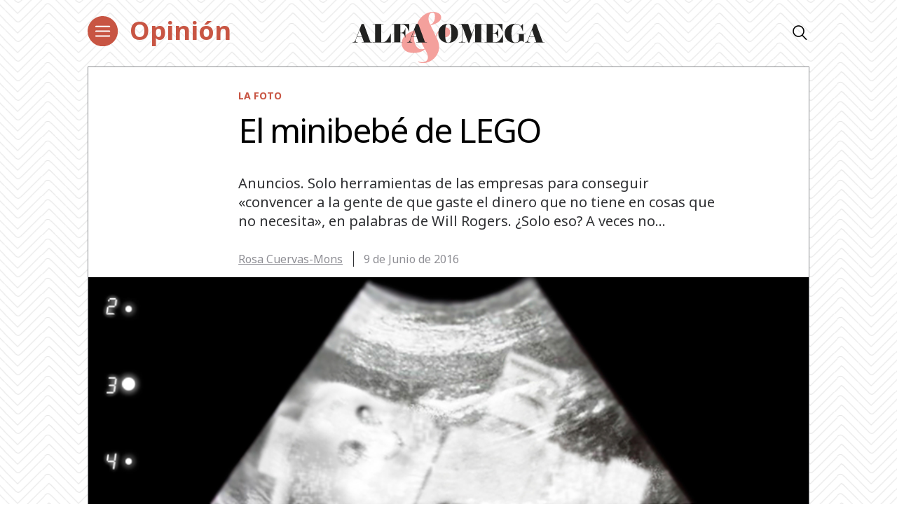

--- FILE ---
content_type: text/html; charset=UTF-8
request_url: https://alfayomega.es/el-minibebe-de-lego/
body_size: 59531
content:
<!doctype html>
<html lang="es">
<head>
	<meta charset="UTF-8">
	<meta name="viewport" content="width=device-width, initial-scale=1">
	<link rel="profile" href="https://gmpg.org/xfn/11">
            <link rel="stylesheet" href="/wp-content/themes/alfayomega/css/app.css?v=1.0.3">
        <link rel="pingback" href="https://alfayomega.es/xmlrpc.php">
	
	
	<!-- Begin comScore Tag -->
<script>
  var _comscore = _comscore || [];
  _comscore.push({ c1: "2", c2: "35114938" });
  (function() {
    var s = document.createElement("script"), el = document.getElementsByTagName("script")[0]; s.async = true;
    s.src = "https://sb.scorecardresearch.com/cs/35114938/beacon.js";
    el.parentNode.insertBefore(s, el);
  })();
</script>
<noscript>
  <img src="https://sb.scorecardresearch.com/p?c1=2&amp;c2=35114938&amp;cv=3.6.0&amp;cj=1">
</noscript>
<!-- End comScore Tag -->
	
	
<script data-ad-client="ca-pub-1480065603165361" async src="https://pagead2.googlesyndication.com/pagead/js/adsbygoogle.js"></script>
	
    <meta name='robots' content='index, follow, max-image-preview:large, max-snippet:-1, max-video-preview:-1' />

	<!-- This site is optimized with the Yoast SEO plugin v22.0 - https://yoast.com/wordpress/plugins/seo/ -->
	<title>El minibebé de LEGO - Alfa y Omega</title>
	<link rel="canonical" href="https://alfayomega.es/el-minibebe-de-lego/" />
	<meta property="og:locale" content="es_ES" />
	<meta property="og:type" content="article" />
	<meta property="og:title" content="El minibebé de LEGO - Alfa y Omega" />
	<meta property="og:description" content="Anuncios. Solo herramientas de las empresas para conseguir «convencer a la gente de que gaste el dinero que no tiene en cosas que no necesita», en palabras de Will Rogers. ¿Solo eso? A veces no..." />
	<meta property="og:url" content="https://alfayomega.es/el-minibebe-de-lego/" />
	<meta property="og:site_name" content="Alfa y Omega" />
	<meta property="article:publisher" content="https://www.facebook.com/alfayomegasemanario" />
	<meta property="article:published_time" content="2016-06-08T22:28:32+00:00" />
	<meta property="article:modified_time" content="2020-10-26T08:50:31+00:00" />
	<meta property="og:image" content="https://alfayomega.es/wp-content/uploads/2016/06/MinibebeLEGO.jpg" />
	<meta property="og:image:width" content="770" />
	<meta property="og:image:height" content="480" />
	<meta property="og:image:type" content="image/jpeg" />
	<meta name="author" content="Rosa Cuervas-Mons" />
	<meta name="twitter:card" content="summary_large_image" />
	<meta name="twitter:creator" content="@alfayomegasem" />
	<meta name="twitter:site" content="@alfayomegasem" />
	<meta name="twitter:label1" content="Escrito por" />
	<meta name="twitter:data1" content="Rosa Cuervas-Mons" />
	<meta name="twitter:label2" content="Tiempo de lectura" />
	<meta name="twitter:data2" content="2 minutos" />
	<script type="application/ld+json" class="yoast-schema-graph">{"@context":"https://schema.org","@graph":[{"@type":"WebPage","@id":"https://alfayomega.es/el-minibebe-de-lego/","url":"https://alfayomega.es/el-minibebe-de-lego/","name":"El minibebé de LEGO - Alfa y Omega","isPartOf":{"@id":"https://alfayomega.es/#website"},"primaryImageOfPage":{"@id":"https://alfayomega.es/el-minibebe-de-lego/#primaryimage"},"image":{"@id":"https://alfayomega.es/el-minibebe-de-lego/#primaryimage"},"thumbnailUrl":"https://alfayomega.es/wp-content/uploads/2016/06/MinibebeLEGO.jpg","datePublished":"2016-06-08T22:28:32+00:00","dateModified":"2020-10-26T08:50:31+00:00","author":{"@id":"https://alfayomega.es/#/schema/person/66f8d94eaf3ce5af6e7344315df665c4"},"breadcrumb":{"@id":"https://alfayomega.es/el-minibebe-de-lego/#breadcrumb"},"inLanguage":"es","potentialAction":[{"@type":"ReadAction","target":["https://alfayomega.es/el-minibebe-de-lego/"]}]},{"@type":"ImageObject","inLanguage":"es","@id":"https://alfayomega.es/el-minibebe-de-lego/#primaryimage","url":"https://alfayomega.es/wp-content/uploads/2016/06/MinibebeLEGO.jpg","contentUrl":"https://alfayomega.es/wp-content/uploads/2016/06/MinibebeLEGO.jpg","width":770,"height":480,"caption":"Foto: Lego."},{"@type":"BreadcrumbList","@id":"https://alfayomega.es/el-minibebe-de-lego/#breadcrumb","itemListElement":[{"@type":"ListItem","position":1,"name":"Portada","item":"https://alfayomega.es/"},{"@type":"ListItem","position":2,"name":"El minibebé de LEGO"}]},{"@type":"WebSite","@id":"https://alfayomega.es/#website","url":"https://alfayomega.es/","name":"Alfa y Omega","description":"Semanario católico de información","potentialAction":[{"@type":"SearchAction","target":{"@type":"EntryPoint","urlTemplate":"https://alfayomega.es/?s={search_term_string}"},"query-input":"required name=search_term_string"}],"inLanguage":"es"},{"@type":"Person","@id":"https://alfayomega.es/#/schema/person/66f8d94eaf3ce5af6e7344315df665c4","name":"Rosa Cuervas-Mons","image":{"@type":"ImageObject","inLanguage":"es","@id":"https://alfayomega.es/#/schema/person/image/","url":"https://secure.gravatar.com/avatar/fbe1c6fe4b9539c26da22c9baf40c030?s=96&d=mm&r=g","contentUrl":"https://secure.gravatar.com/avatar/fbe1c6fe4b9539c26da22c9baf40c030?s=96&d=mm&r=g","caption":"Rosa Cuervas-Mons"},"url":"https://alfayomega.es/author/rcuervas-mons/"}]}</script>
	<!-- / Yoast SEO plugin. -->


<link rel="alternate" type="application/rss+xml" title="Alfa y Omega &raquo; Feed" href="https://alfayomega.es/feed/" />
<link rel="alternate" type="application/rss+xml" title="Alfa y Omega &raquo; Feed de los comentarios" href="https://alfayomega.es/comments/feed/" />
<script type="text/javascript">
/* <![CDATA[ */
window._wpemojiSettings = {"baseUrl":"https:\/\/s.w.org\/images\/core\/emoji\/14.0.0\/72x72\/","ext":".png","svgUrl":"https:\/\/s.w.org\/images\/core\/emoji\/14.0.0\/svg\/","svgExt":".svg","source":{"concatemoji":"https:\/\/alfayomega.es\/wp-includes\/js\/wp-emoji-release.min.js?ver=6.4.7"}};
/*! This file is auto-generated */
!function(i,n){var o,s,e;function c(e){try{var t={supportTests:e,timestamp:(new Date).valueOf()};sessionStorage.setItem(o,JSON.stringify(t))}catch(e){}}function p(e,t,n){e.clearRect(0,0,e.canvas.width,e.canvas.height),e.fillText(t,0,0);var t=new Uint32Array(e.getImageData(0,0,e.canvas.width,e.canvas.height).data),r=(e.clearRect(0,0,e.canvas.width,e.canvas.height),e.fillText(n,0,0),new Uint32Array(e.getImageData(0,0,e.canvas.width,e.canvas.height).data));return t.every(function(e,t){return e===r[t]})}function u(e,t,n){switch(t){case"flag":return n(e,"\ud83c\udff3\ufe0f\u200d\u26a7\ufe0f","\ud83c\udff3\ufe0f\u200b\u26a7\ufe0f")?!1:!n(e,"\ud83c\uddfa\ud83c\uddf3","\ud83c\uddfa\u200b\ud83c\uddf3")&&!n(e,"\ud83c\udff4\udb40\udc67\udb40\udc62\udb40\udc65\udb40\udc6e\udb40\udc67\udb40\udc7f","\ud83c\udff4\u200b\udb40\udc67\u200b\udb40\udc62\u200b\udb40\udc65\u200b\udb40\udc6e\u200b\udb40\udc67\u200b\udb40\udc7f");case"emoji":return!n(e,"\ud83e\udef1\ud83c\udffb\u200d\ud83e\udef2\ud83c\udfff","\ud83e\udef1\ud83c\udffb\u200b\ud83e\udef2\ud83c\udfff")}return!1}function f(e,t,n){var r="undefined"!=typeof WorkerGlobalScope&&self instanceof WorkerGlobalScope?new OffscreenCanvas(300,150):i.createElement("canvas"),a=r.getContext("2d",{willReadFrequently:!0}),o=(a.textBaseline="top",a.font="600 32px Arial",{});return e.forEach(function(e){o[e]=t(a,e,n)}),o}function t(e){var t=i.createElement("script");t.src=e,t.defer=!0,i.head.appendChild(t)}"undefined"!=typeof Promise&&(o="wpEmojiSettingsSupports",s=["flag","emoji"],n.supports={everything:!0,everythingExceptFlag:!0},e=new Promise(function(e){i.addEventListener("DOMContentLoaded",e,{once:!0})}),new Promise(function(t){var n=function(){try{var e=JSON.parse(sessionStorage.getItem(o));if("object"==typeof e&&"number"==typeof e.timestamp&&(new Date).valueOf()<e.timestamp+604800&&"object"==typeof e.supportTests)return e.supportTests}catch(e){}return null}();if(!n){if("undefined"!=typeof Worker&&"undefined"!=typeof OffscreenCanvas&&"undefined"!=typeof URL&&URL.createObjectURL&&"undefined"!=typeof Blob)try{var e="postMessage("+f.toString()+"("+[JSON.stringify(s),u.toString(),p.toString()].join(",")+"));",r=new Blob([e],{type:"text/javascript"}),a=new Worker(URL.createObjectURL(r),{name:"wpTestEmojiSupports"});return void(a.onmessage=function(e){c(n=e.data),a.terminate(),t(n)})}catch(e){}c(n=f(s,u,p))}t(n)}).then(function(e){for(var t in e)n.supports[t]=e[t],n.supports.everything=n.supports.everything&&n.supports[t],"flag"!==t&&(n.supports.everythingExceptFlag=n.supports.everythingExceptFlag&&n.supports[t]);n.supports.everythingExceptFlag=n.supports.everythingExceptFlag&&!n.supports.flag,n.DOMReady=!1,n.readyCallback=function(){n.DOMReady=!0}}).then(function(){return e}).then(function(){var e;n.supports.everything||(n.readyCallback(),(e=n.source||{}).concatemoji?t(e.concatemoji):e.wpemoji&&e.twemoji&&(t(e.twemoji),t(e.wpemoji)))}))}((window,document),window._wpemojiSettings);
/* ]]> */
</script>
<link rel='stylesheet' id='sdm-styles-css' href='https://alfayomega.es/wp-content/plugins/simple-download-monitor/css/sdm_wp_styles.css?ver=6.4.7' type='text/css' media='all' />
<style id='wp-emoji-styles-inline-css' type='text/css'>

	img.wp-smiley, img.emoji {
		display: inline !important;
		border: none !important;
		box-shadow: none !important;
		height: 1em !important;
		width: 1em !important;
		margin: 0 0.07em !important;
		vertical-align: -0.1em !important;
		background: none !important;
		padding: 0 !important;
	}
</style>
<link rel='stylesheet' id='wp-block-library-css' href='https://alfayomega.es/wp-includes/css/dist/block-library/style.min.css?ver=6.4.7' type='text/css' media='all' />
<style id='classic-theme-styles-inline-css' type='text/css'>
/*! This file is auto-generated */
.wp-block-button__link{color:#fff;background-color:#32373c;border-radius:9999px;box-shadow:none;text-decoration:none;padding:calc(.667em + 2px) calc(1.333em + 2px);font-size:1.125em}.wp-block-file__button{background:#32373c;color:#fff;text-decoration:none}
</style>
<style id='global-styles-inline-css' type='text/css'>
body{--wp--preset--color--black: #000000;--wp--preset--color--cyan-bluish-gray: #abb8c3;--wp--preset--color--white: #ffffff;--wp--preset--color--pale-pink: #f78da7;--wp--preset--color--vivid-red: #cf2e2e;--wp--preset--color--luminous-vivid-orange: #ff6900;--wp--preset--color--luminous-vivid-amber: #fcb900;--wp--preset--color--light-green-cyan: #7bdcb5;--wp--preset--color--vivid-green-cyan: #00d084;--wp--preset--color--pale-cyan-blue: #8ed1fc;--wp--preset--color--vivid-cyan-blue: #0693e3;--wp--preset--color--vivid-purple: #9b51e0;--wp--preset--gradient--vivid-cyan-blue-to-vivid-purple: linear-gradient(135deg,rgba(6,147,227,1) 0%,rgb(155,81,224) 100%);--wp--preset--gradient--light-green-cyan-to-vivid-green-cyan: linear-gradient(135deg,rgb(122,220,180) 0%,rgb(0,208,130) 100%);--wp--preset--gradient--luminous-vivid-amber-to-luminous-vivid-orange: linear-gradient(135deg,rgba(252,185,0,1) 0%,rgba(255,105,0,1) 100%);--wp--preset--gradient--luminous-vivid-orange-to-vivid-red: linear-gradient(135deg,rgba(255,105,0,1) 0%,rgb(207,46,46) 100%);--wp--preset--gradient--very-light-gray-to-cyan-bluish-gray: linear-gradient(135deg,rgb(238,238,238) 0%,rgb(169,184,195) 100%);--wp--preset--gradient--cool-to-warm-spectrum: linear-gradient(135deg,rgb(74,234,220) 0%,rgb(151,120,209) 20%,rgb(207,42,186) 40%,rgb(238,44,130) 60%,rgb(251,105,98) 80%,rgb(254,248,76) 100%);--wp--preset--gradient--blush-light-purple: linear-gradient(135deg,rgb(255,206,236) 0%,rgb(152,150,240) 100%);--wp--preset--gradient--blush-bordeaux: linear-gradient(135deg,rgb(254,205,165) 0%,rgb(254,45,45) 50%,rgb(107,0,62) 100%);--wp--preset--gradient--luminous-dusk: linear-gradient(135deg,rgb(255,203,112) 0%,rgb(199,81,192) 50%,rgb(65,88,208) 100%);--wp--preset--gradient--pale-ocean: linear-gradient(135deg,rgb(255,245,203) 0%,rgb(182,227,212) 50%,rgb(51,167,181) 100%);--wp--preset--gradient--electric-grass: linear-gradient(135deg,rgb(202,248,128) 0%,rgb(113,206,126) 100%);--wp--preset--gradient--midnight: linear-gradient(135deg,rgb(2,3,129) 0%,rgb(40,116,252) 100%);--wp--preset--font-size--small: 13px;--wp--preset--font-size--medium: 20px;--wp--preset--font-size--large: 36px;--wp--preset--font-size--x-large: 42px;--wp--preset--spacing--20: 0.44rem;--wp--preset--spacing--30: 0.67rem;--wp--preset--spacing--40: 1rem;--wp--preset--spacing--50: 1.5rem;--wp--preset--spacing--60: 2.25rem;--wp--preset--spacing--70: 3.38rem;--wp--preset--spacing--80: 5.06rem;--wp--preset--shadow--natural: 6px 6px 9px rgba(0, 0, 0, 0.2);--wp--preset--shadow--deep: 12px 12px 50px rgba(0, 0, 0, 0.4);--wp--preset--shadow--sharp: 6px 6px 0px rgba(0, 0, 0, 0.2);--wp--preset--shadow--outlined: 6px 6px 0px -3px rgba(255, 255, 255, 1), 6px 6px rgba(0, 0, 0, 1);--wp--preset--shadow--crisp: 6px 6px 0px rgba(0, 0, 0, 1);}:where(.is-layout-flex){gap: 0.5em;}:where(.is-layout-grid){gap: 0.5em;}body .is-layout-flow > .alignleft{float: left;margin-inline-start: 0;margin-inline-end: 2em;}body .is-layout-flow > .alignright{float: right;margin-inline-start: 2em;margin-inline-end: 0;}body .is-layout-flow > .aligncenter{margin-left: auto !important;margin-right: auto !important;}body .is-layout-constrained > .alignleft{float: left;margin-inline-start: 0;margin-inline-end: 2em;}body .is-layout-constrained > .alignright{float: right;margin-inline-start: 2em;margin-inline-end: 0;}body .is-layout-constrained > .aligncenter{margin-left: auto !important;margin-right: auto !important;}body .is-layout-constrained > :where(:not(.alignleft):not(.alignright):not(.alignfull)){max-width: var(--wp--style--global--content-size);margin-left: auto !important;margin-right: auto !important;}body .is-layout-constrained > .alignwide{max-width: var(--wp--style--global--wide-size);}body .is-layout-flex{display: flex;}body .is-layout-flex{flex-wrap: wrap;align-items: center;}body .is-layout-flex > *{margin: 0;}body .is-layout-grid{display: grid;}body .is-layout-grid > *{margin: 0;}:where(.wp-block-columns.is-layout-flex){gap: 2em;}:where(.wp-block-columns.is-layout-grid){gap: 2em;}:where(.wp-block-post-template.is-layout-flex){gap: 1.25em;}:where(.wp-block-post-template.is-layout-grid){gap: 1.25em;}.has-black-color{color: var(--wp--preset--color--black) !important;}.has-cyan-bluish-gray-color{color: var(--wp--preset--color--cyan-bluish-gray) !important;}.has-white-color{color: var(--wp--preset--color--white) !important;}.has-pale-pink-color{color: var(--wp--preset--color--pale-pink) !important;}.has-vivid-red-color{color: var(--wp--preset--color--vivid-red) !important;}.has-luminous-vivid-orange-color{color: var(--wp--preset--color--luminous-vivid-orange) !important;}.has-luminous-vivid-amber-color{color: var(--wp--preset--color--luminous-vivid-amber) !important;}.has-light-green-cyan-color{color: var(--wp--preset--color--light-green-cyan) !important;}.has-vivid-green-cyan-color{color: var(--wp--preset--color--vivid-green-cyan) !important;}.has-pale-cyan-blue-color{color: var(--wp--preset--color--pale-cyan-blue) !important;}.has-vivid-cyan-blue-color{color: var(--wp--preset--color--vivid-cyan-blue) !important;}.has-vivid-purple-color{color: var(--wp--preset--color--vivid-purple) !important;}.has-black-background-color{background-color: var(--wp--preset--color--black) !important;}.has-cyan-bluish-gray-background-color{background-color: var(--wp--preset--color--cyan-bluish-gray) !important;}.has-white-background-color{background-color: var(--wp--preset--color--white) !important;}.has-pale-pink-background-color{background-color: var(--wp--preset--color--pale-pink) !important;}.has-vivid-red-background-color{background-color: var(--wp--preset--color--vivid-red) !important;}.has-luminous-vivid-orange-background-color{background-color: var(--wp--preset--color--luminous-vivid-orange) !important;}.has-luminous-vivid-amber-background-color{background-color: var(--wp--preset--color--luminous-vivid-amber) !important;}.has-light-green-cyan-background-color{background-color: var(--wp--preset--color--light-green-cyan) !important;}.has-vivid-green-cyan-background-color{background-color: var(--wp--preset--color--vivid-green-cyan) !important;}.has-pale-cyan-blue-background-color{background-color: var(--wp--preset--color--pale-cyan-blue) !important;}.has-vivid-cyan-blue-background-color{background-color: var(--wp--preset--color--vivid-cyan-blue) !important;}.has-vivid-purple-background-color{background-color: var(--wp--preset--color--vivid-purple) !important;}.has-black-border-color{border-color: var(--wp--preset--color--black) !important;}.has-cyan-bluish-gray-border-color{border-color: var(--wp--preset--color--cyan-bluish-gray) !important;}.has-white-border-color{border-color: var(--wp--preset--color--white) !important;}.has-pale-pink-border-color{border-color: var(--wp--preset--color--pale-pink) !important;}.has-vivid-red-border-color{border-color: var(--wp--preset--color--vivid-red) !important;}.has-luminous-vivid-orange-border-color{border-color: var(--wp--preset--color--luminous-vivid-orange) !important;}.has-luminous-vivid-amber-border-color{border-color: var(--wp--preset--color--luminous-vivid-amber) !important;}.has-light-green-cyan-border-color{border-color: var(--wp--preset--color--light-green-cyan) !important;}.has-vivid-green-cyan-border-color{border-color: var(--wp--preset--color--vivid-green-cyan) !important;}.has-pale-cyan-blue-border-color{border-color: var(--wp--preset--color--pale-cyan-blue) !important;}.has-vivid-cyan-blue-border-color{border-color: var(--wp--preset--color--vivid-cyan-blue) !important;}.has-vivid-purple-border-color{border-color: var(--wp--preset--color--vivid-purple) !important;}.has-vivid-cyan-blue-to-vivid-purple-gradient-background{background: var(--wp--preset--gradient--vivid-cyan-blue-to-vivid-purple) !important;}.has-light-green-cyan-to-vivid-green-cyan-gradient-background{background: var(--wp--preset--gradient--light-green-cyan-to-vivid-green-cyan) !important;}.has-luminous-vivid-amber-to-luminous-vivid-orange-gradient-background{background: var(--wp--preset--gradient--luminous-vivid-amber-to-luminous-vivid-orange) !important;}.has-luminous-vivid-orange-to-vivid-red-gradient-background{background: var(--wp--preset--gradient--luminous-vivid-orange-to-vivid-red) !important;}.has-very-light-gray-to-cyan-bluish-gray-gradient-background{background: var(--wp--preset--gradient--very-light-gray-to-cyan-bluish-gray) !important;}.has-cool-to-warm-spectrum-gradient-background{background: var(--wp--preset--gradient--cool-to-warm-spectrum) !important;}.has-blush-light-purple-gradient-background{background: var(--wp--preset--gradient--blush-light-purple) !important;}.has-blush-bordeaux-gradient-background{background: var(--wp--preset--gradient--blush-bordeaux) !important;}.has-luminous-dusk-gradient-background{background: var(--wp--preset--gradient--luminous-dusk) !important;}.has-pale-ocean-gradient-background{background: var(--wp--preset--gradient--pale-ocean) !important;}.has-electric-grass-gradient-background{background: var(--wp--preset--gradient--electric-grass) !important;}.has-midnight-gradient-background{background: var(--wp--preset--gradient--midnight) !important;}.has-small-font-size{font-size: var(--wp--preset--font-size--small) !important;}.has-medium-font-size{font-size: var(--wp--preset--font-size--medium) !important;}.has-large-font-size{font-size: var(--wp--preset--font-size--large) !important;}.has-x-large-font-size{font-size: var(--wp--preset--font-size--x-large) !important;}
.wp-block-navigation a:where(:not(.wp-element-button)){color: inherit;}
:where(.wp-block-post-template.is-layout-flex){gap: 1.25em;}:where(.wp-block-post-template.is-layout-grid){gap: 1.25em;}
:where(.wp-block-columns.is-layout-flex){gap: 2em;}:where(.wp-block-columns.is-layout-grid){gap: 2em;}
.wp-block-pullquote{font-size: 1.5em;line-height: 1.6;}
</style>
<link rel='stylesheet' id='alfayomega-style-css' href='https://alfayomega.es/wp-content/themes/alfayomega/style.css?ver=2020051411' type='text/css' media='all' />
<script type="text/javascript" src="https://alfayomega.es/wp-includes/js/jquery/jquery.min.js?ver=3.7.1" id="jquery-core-js"></script>
<script type="text/javascript" src="https://alfayomega.es/wp-includes/js/jquery/jquery-migrate.min.js?ver=3.4.1" id="jquery-migrate-js"></script>
<script type="text/javascript" id="sdm-scripts-js-extra">
/* <![CDATA[ */
var sdm_ajax_script = {"ajaxurl":"https:\/\/alfayomega.es\/wp-admin\/admin-ajax.php"};
/* ]]> */
</script>
<script type="text/javascript" src="https://alfayomega.es/wp-content/plugins/simple-download-monitor/js/sdm_wp_scripts.js?ver=6.4.7" id="sdm-scripts-js"></script>
<link rel="https://api.w.org/" href="https://alfayomega.es/wp-json/" /><link rel="alternate" type="application/json" href="https://alfayomega.es/wp-json/wp/v2/posts/69366" /><link rel="EditURI" type="application/rsd+xml" title="RSD" href="https://alfayomega.es/xmlrpc.php?rsd" />
<meta name="generator" content="WordPress 6.4.7" />
<link rel='shortlink' href='https://alfayomega.es/?p=69366' />
<link rel="alternate" type="application/json+oembed" href="https://alfayomega.es/wp-json/oembed/1.0/embed?url=https%3A%2F%2Falfayomega.es%2Fel-minibebe-de-lego%2F" />
<link rel="alternate" type="text/xml+oembed" href="https://alfayomega.es/wp-json/oembed/1.0/embed?url=https%3A%2F%2Falfayomega.es%2Fel-minibebe-de-lego%2F&#038;format=xml" />

		<!-- GA Google Analytics @ https://m0n.co/ga -->
		<script async src="https://www.googletagmanager.com/gtag/js?id=G-9V5GHX452L"></script>
		<script>
			window.dataLayer = window.dataLayer || [];
			function gtag(){dataLayer.push(arguments);}
			gtag('js', new Date());
			gtag('config', 'G-9V5GHX452L');
		</script>

	<link href="https://cdn.datatables.net/v/dt/jq-3.7.0/dt-1.13.8/datatables.min.css" rel="stylesheet">
 
<script src="https://cdn.datatables.net/v/dt/jq-3.7.0/dt-1.13.8/datatables.min.js"></script>

<!-- Google Tag Manager -->
<script>(function(w,d,s,l,i){w[l]=w[l]||[];w[l].push({'gtm.start':
new Date().getTime(),event:'gtm.js'});var f=d.getElementsByTagName(s)[0],
j=d.createElement(s),dl=l!='dataLayer'?'&l='+l:'';j.async=true;j.src=
'https://www.googletagmanager.com/gtm.js?id='+i+dl;f.parentNode.insertBefore(j,f);
})(window,document,'script','dataLayer','GTM-M7TPMM9D');</script>
<!-- End Google Tag Manager -->
<style type="text/css">.recentcomments a{display:inline !important;padding:0 !important;margin:0 !important;}</style><link rel="icon" href="https://alfayomega.es/wp-content/uploads/2020/09/cropped-favicon_alfayomega-32x32.png" sizes="32x32" />
<link rel="icon" href="https://alfayomega.es/wp-content/uploads/2020/09/cropped-favicon_alfayomega-192x192.png" sizes="192x192" />
<link rel="apple-touch-icon" href="https://alfayomega.es/wp-content/uploads/2020/09/cropped-favicon_alfayomega-180x180.png" />
<meta name="msapplication-TileImage" content="https://alfayomega.es/wp-content/uploads/2020/09/cropped-favicon_alfayomega-270x270.png" />
		<style type="text/css" id="wp-custom-css">
			
/*** Lista horizontal Dos LAURA ***/

ul.listaHorizontal2 {
	list-style: none;
	width: 96%;
	
}

ul.listaHorizontal2 li {
	float: left;
	padding: 5px;
	width: 50%;

}
/*** Lista horizontal Tres LAURA ***/

ul.listaHorizontal3 {
	list-style: none;
	width: 100%;
	
}

ul.listaHorizontal3 li {
	float: left;
	padding: 5px;
	width: 33%;

}		</style>
		    
    <!--<link href="https://fonts.googleapis.com/css?family=Noto+Sans+SC:100,300,400,500,700,900&display=swap" rel="stylesheet">
    <link href="https://fonts.googleapis.com/css?family=Noto+Serif+SC:300,400,700,900&display=swap" rel="stylesheet">-->
    <link href="https://fonts.googleapis.com/css?family=Noto+Sans+JP:100,300,400,500,700,900&display=swap" rel="stylesheet">
    <link href="https://fonts.googleapis.com/css2?family=Noto+Sans:wght@400;700&display=swap" rel="stylesheet">
    <link href="https://fonts.googleapis.com/css?family=Noto+Serif+JP:300,400,700,900&display=swap" rel="stylesheet">

        <link rel="icon" href="/wp-content/themes/alfayomega/favicon/nuevo/favicon.ico" />
    <meta name="google-site-verification" content="5pIhvZ9oFjNbgLr8z54ywxAXtV9HywbyFy_D0vHKpig" />
	
</head>

<body class="post-template-default single single-post postid-69366 single-format-standard single-page">

<div id="app">

		<header id="main-header" class="main-header">
                    <div class="main-wrapper" style="background: transparent;">
                <div class="row justify-content-between">
                    <div class="col-8 col-lg-4">
                        <div class="row">
                            <div class="col">
                                <button class="hbg" type="button">
                                    <img class="dlogo" src="/wp-content/themes/alfayomega/icons/menu-red.svg">
                                </button>
                            </div>                        
                             <div class="col-8 col-lg-8">
                                <div class="category">
                                                                            <a href="https://alfayomega.es/category/opinion/">Opinión</a>                                                                    </div>
                            </div>
                        </div>
                    </div>
                    <div class="col-4 col-lg-0" style="text-align: right;">
                        <a href="/"><img src="/wp-content/themes/alfayomega/icons/minilogo.svg" class="main-logo"></a>
                    </div>
                    <div class="col-0 col-lg-4" style="text-align: center;">
                        <a href="/"><img src="/wp-content/themes/alfayomega/icons/logo.svg" class="main-logo"></a>
                    </div>
                    <div class="col-0 col-lg-4" style="text-align: right; font-size: 20px;">
                        <i class="icon-search open-finder"></i>
                    </div>
                    <!--<div class="col-0">
                        <div class="row justify-content-center">
                            <ul id="menu-principal" class="main-header-menu"><li class="main-header-logo"><a href="/" style="display:none;">AlFA & OMEGA</a></li><li id="menu-item-135" class="menu-item menu-item-type-taxonomy menu-item-object-category menu-item-135"><a href="https://alfayomega.es/category/mundo/">Mundo</a></li>
<li id="menu-item-132" class="menu-item menu-item-type-taxonomy menu-item-object-category menu-item-132"><a href="https://alfayomega.es/category/espana/">España</a></li>
<li id="menu-item-134" class="menu-item menu-item-type-taxonomy menu-item-object-category menu-item-134"><a href="https://alfayomega.es/category/madrid/">Madrid</a></li>
<li id="menu-item-131" class="menu-item menu-item-type-taxonomy menu-item-object-category menu-item-131"><a href="https://alfayomega.es/category/cultura/">Cultura</a></li>
<li id="menu-item-133" class="menu-item menu-item-type-taxonomy menu-item-object-category menu-item-133"><a href="https://alfayomega.es/category/fe-y-vida/">Fe y vida</a></li>
<li id="menu-item-136" class="menu-item menu-item-type-taxonomy menu-item-object-category current-post-ancestor menu-item-136"><a href="https://alfayomega.es/category/opinion/">Opinión</a></li>
<li id="menu-item-562528" class="menu-item menu-item-type-custom menu-item-object-custom menu-item-562528"><a href="https://alfayomega.es/category/testimonio/">Testimonio</a></li>
<li id="menu-item-302795" class="menu-item menu-item-type-custom menu-item-object-custom menu-item-302795"><a href="https://alfayomega.es/hemeroteca-2/">Hemeroteca</a></li>
<li><i class="icon-search open-finder"></i></li></ul>                        </div>
                    </div>-->
                </div>
            </div>
                <!-- TODO revisar esto si se tiene que quedar así  o que -->
                <div class="menu-container">            
            <div class="menu">
                <div class="close">+</div>
            	<ul id="menu-menu-principal" class="submenu"><li class="menu-item is-none-lg"><a href="/">Portada</a></li><li class="menu-item menu-item-type-taxonomy menu-item-object-category menu-item-135"><a href="https://alfayomega.es/category/mundo/">Mundo</a></li>
<li class="menu-item menu-item-type-taxonomy menu-item-object-category menu-item-132"><a href="https://alfayomega.es/category/espana/">España</a></li>
<li class="menu-item menu-item-type-taxonomy menu-item-object-category menu-item-134"><a href="https://alfayomega.es/category/madrid/">Madrid</a></li>
<li class="menu-item menu-item-type-taxonomy menu-item-object-category menu-item-131"><a href="https://alfayomega.es/category/cultura/">Cultura</a></li>
<li class="menu-item menu-item-type-taxonomy menu-item-object-category menu-item-133"><a href="https://alfayomega.es/category/fe-y-vida/">Fe y vida</a></li>
<li class="menu-item menu-item-type-taxonomy menu-item-object-category current-post-ancestor menu-item-136"><a href="https://alfayomega.es/category/opinion/">Opinión</a></li>
<li class="menu-item menu-item-type-custom menu-item-object-custom menu-item-562528"><a href="https://alfayomega.es/category/testimonio/">Testimonio</a></li>
<li class="menu-item menu-item-type-custom menu-item-object-custom menu-item-302795"><a href="https://alfayomega.es/hemeroteca-2/">Hemeroteca</a></li>
</ul>                <div class="flexito">
                    <div class="menu-newsletter"><a href="/newsletter">boletín</a></div>
                    <div class="is-none-lg main-header-find-to-lg open-finder">
                        <i class="icon-search"></i>Buscar
                    </div>
                </div>
                <div class="social-header">
                    <a href="https://twitter.com/alfayomegasem" target="_blank"><i class="icon-twitter"></i></a>
                    <span class="separator"></span>
                    <a href="https://www.facebook.com/alfayomegasemanario" target="_blank"><i class="icon-facebook"></i></a>
                    <span class="separator"></span>
                    <a href="https://www.instagram.com/alfayomegasem/" target="_blank"><i class="icon-instagram"></i></a>
                    <span class="separator"></span>
                    <a href="https://www.youtube.com/channel/UCf7UGfPtFPBQH25ZBw4Riyw" target="_blank"><i class="icon-youtube"></i></a>
                </div>
            </div>
        </div>
    </header>
	<div id="content" class="site-content">
	<div id="primary" class="content-area">
		<main id="main" class="site-main">

		

<section class="section single white-block " id="post-69366">
	<div class="main-wrapper">
		<div class="block">
							<div class="row entry-header">
	                <div class="col-0 col-lg-2_5">
	                </div>
	                	                <div class="col-12 col-lg-8 entry-description">
	                	
	                								<div class="entry-category ">								
	                			<a href="https://alfayomega.es/category/opinion/la-foto/"><i class="icon icon-diamond"></i>La foto</a>
	                		</div>
	                		                    <div class="entry-title">
	                        <h1>El minibebé de LEGO</h1>	                    </div>

	                    <div class="entry-intro">
	                        <p>Anuncios. Solo herramientas de las empresas para conseguir «convencer a la gente de que gaste el dinero que no tiene en cosas que no necesita», en palabras de Will Rogers. ¿Solo eso? A veces no&#8230;</p>
	                    </div>

	                    <span class="author"><a href="https://alfayomega.es/author/rcuervas-mons/">Rosa Cuervas-Mons</a></span>

	                    
						<span class="posted-on"><time class="entry-date published" datetime="2016-06-09T00:28:32+02:00">9 de Junio de 2016</time></span>	                    
	                </div>
	                	                <!--<div class="col-0 col-lg-2_5">
	                </div>-->
	            </div>
        	
            	            <div class="row entry-slider-container">
                    <div class="col-12 col-lg-0 entry-share">
                        <ul>
                                                        
                            <li class=""><a href="https://twitter.com/intent/tweet?text=El+minibeb%C3%A9+de+LEGO&url=https%3A%2F%2Falfayomega.es%2Fel-minibebe-de-lego%2F" rel="nofollow" target="_blank"><i class="icon-twitter-1"></i></a></li>
                            <li class=""><a href="https://www.facebook.com/sharer/sharer.php?u=https%3A%2F%2Falfayomega.es%2Fel-minibebe-de-lego%2F" rel="nofollow" target="_blank"><i class="icon-facebook-1"></i></a></li>
							<li class=""><a href="" rel="nofollow" target="_blank"><i class="icon-instagram"></i></a></li>
                            <!--<li class=""><a href="https://www.linkedin.com/shareArticle?mini=true&url=https%3A%2F%2Falfayomega.es%2Fel-minibebe-de-lego%2F" rel="nofollow" target="_blank"><i class="icon-linkedin"></i></a></li>-->
							<li class="is-none-to-lg"><a href="javascript:window.print()" class="print"><i class="icon-print"></i><span>imprimir</span></a></li>
							<li><a rel="nofollow" href="mailto:?&amp;subject=El minibebé de LEGO&amp;body=https%3A%2F%2Falfayomega.es%2Fel-minibebe-de-lego%2F" target="_top"><i class="icon-enviar"></i><span>enviar por correo</span></a></li>
                            <!--<li class="is-none-to-lg"><div class="js-share-wrapper"><span class="print js-share"><i class="icon-forward"></i>compartir</span><div class="js-share-popup">
    <a href="https://twitter.com/intent/tweet?text=El+minibeb%C3%A9+de+LEGO&url=https%3A%2F%2Falfayomega.es%2Fel-minibebe-de-lego%2F" rel="nofollow" target="_blank"><i class="icon-twitter"></i></a>
    <a href="https://www.facebook.com/sharer/sharer.php?u=https%3A%2F%2Falfayomega.es%2Fel-minibebe-de-lego%2F" rel="nofollow" target="_blank"><i class="icon-facebook"></i></a>
    <a href="https://www.linkedin.com/shareArticle?mini=true&url=https%3A%2F%2Falfayomega.es%2Fel-minibebe-de-lego%2F" rel="nofollow" target="_blank"><i class="icon-linkedin"></i></a>
    <a href="https://web.whatsapp.com/send?text=El+minibeb%C3%A9+de+LEGO+-+https%3A%2F%2Falfayomega.es%2Fel-minibebe-de-lego%2F" rel="nofollow" target="_blank"><i class="icon-whatsapp"></i></a>
</div></li>-->
                            <li class="is-none-lg"><a href="https://web.whatsapp.com/send?text=El+minibeb%C3%A9+de+LEGO+-+https%3A%2F%2Falfayomega.es%2Fel-minibebe-de-lego%2F" rel="nofollow" target="_blank"><i class="icon-whatsapp-1"></i></a></li>
                        </ul>
                    </div>
	                <div class="col-12">
	                    <div class="entry-slider">
	                        <div class="entry-image-container">
	                            
			<div class="entry-image">
				<img src="https://alfayomega.es/wp-content/uploads/2016/06/MinibebeLEGO.jpg" class="attachment-post-thumbnail size-post-thumbnail wp-post-image" alt="" decoding="async" fetchpriority="high" srcset="https://alfayomega.es/wp-content/uploads/2016/06/MinibebeLEGO.jpg 770w, https://alfayomega.es/wp-content/uploads/2016/06/MinibebeLEGO-300x187.jpg 300w, https://alfayomega.es/wp-content/uploads/2016/06/MinibebeLEGO-768x479.jpg 768w" sizes="(max-width: 770px) 100vw, 770px" />			</div>
			<div class="entry-image-info">
				Foto: Lego.			</div>

			                        </div>
	                    </div>
	                </div>
	            </div>
	        
            <div class="row entry-detail">
                <div class="col-0 col-lg-2_5 entry-share">
            		<ul class="is-none-to-lg">
                        						<li class="is-none-to-lg"><a href="javascript:window.print()" class="print"><i class="icon-print"></i><span>imprimir</span></a></li>
						<li><a rel="nofollow" href="mailto:?&amp;subject=El minibebé de LEGO&amp;body=https%3A%2F%2Falfayomega.es%2Fel-minibebe-de-lego%2F" target="_top"><i class="icon-enviar"></i><span>enviar por correo</span></a></li>
                        <li class=""><a href="https://twitter.com/intent/tweet?text=El+minibeb%C3%A9+de+LEGO&url=https%3A%2F%2Falfayomega.es%2Fel-minibebe-de-lego%2F" rel="nofollow" target="_blank"><i class="icon-twitter-1"></i> <span class="is-lg">compartir twitter</span></a></li>
						<li class=""><a href="https://www.facebook.com/sharer/sharer.php?u=https%3A%2F%2Falfayomega.es%2Fel-minibebe-de-lego%2F" rel="nofollow" target="_blank"><i class="icon-facebook-1"></i> <span class="is-lg">compartir facebook</span></a></li>
						<li class=""><a href="" rel="nofollow" target="_blank"><i class="icon-instagram"></i> <span class="is-lg">compartir instagram</span></a></li>
						<!--<li class=""><a href="https://www.linkedin.com/shareArticle?mini=true&url=https%3A%2F%2Falfayomega.es%2Fel-minibebe-de-lego%2F" rel="nofollow" target="_blank"><i class="icon-linkedin"></i></a></li>-->
						<!--<li class="is-none-to-lg"><div class="js-share-wrapper"><span class="print js-share"><i class="icon-forward"></i>compartir</span><div class="js-share-popup">
    <a href="https://twitter.com/intent/tweet?text=El+minibeb%C3%A9+de+LEGO&url=https%3A%2F%2Falfayomega.es%2Fel-minibebe-de-lego%2F" rel="nofollow" target="_blank"><i class="icon-twitter"></i></a>
    <a href="https://www.facebook.com/sharer/sharer.php?u=https%3A%2F%2Falfayomega.es%2Fel-minibebe-de-lego%2F" rel="nofollow" target="_blank"><i class="icon-facebook"></i></a>
    <a href="https://www.linkedin.com/shareArticle?mini=true&url=https%3A%2F%2Falfayomega.es%2Fel-minibebe-de-lego%2F" rel="nofollow" target="_blank"><i class="icon-linkedin"></i></a>
    <a href="https://web.whatsapp.com/send?text=El+minibeb%C3%A9+de+LEGO+-+https%3A%2F%2Falfayomega.es%2Fel-minibebe-de-lego%2F" rel="nofollow" target="_blank"><i class="icon-whatsapp"></i></a>
</div></li>-->
						<li class="is-none-lg"><a href="https://web.whatsapp.com/send?text=El+minibeb%C3%A9+de+LEGO+-+https%3A%2F%2Falfayomega.es%2Fel-minibebe-de-lego%2F" rel="nofollow" target="_blank"><i class="icon-whatsapp-1"></i></a></li>
					</ul>
					<ul class="is-none-lg">
						<li class=""><a href="https://twitter.com/intent/tweet?text=El+minibeb%C3%A9+de+LEGO&url=https%3A%2F%2Falfayomega.es%2Fel-minibebe-de-lego%2F" rel="nofollow" target="_blank"><i class="icon-twitter-1"></i></a></li>
						<li class=""><a href="https://www.facebook.com/sharer/sharer.php?u=https%3A%2F%2Falfayomega.es%2Fel-minibebe-de-lego%2F" rel="nofollow" target="_blank"><i class="icon-facebook-1"></i></a></li>
						<li class=""><a href="" rel="nofollow" target="_blank"><i class="icon-instagram"></i></a></li>
						<li><a rel="nofollow" href="mailto:?&amp;subject=El minibebé de LEGO&amp;body=https%3A%2F%2Falfayomega.es%2Fel-minibebe-de-lego%2F" target="_top"><i class="icon-enviar"></i><span>enviar por correo</span></a></li>
						<li class="is-none-lg"><a href="https://web.whatsapp.com/send?text=El+minibeb%C3%A9+de+LEGO+-+https%3A%2F%2Falfayomega.es%2Fel-minibebe-de-lego%2F" rel="nofollow" target="_blank"><i class="icon-whatsapp-1"></i></a></li>
                    </ul>
            	</div>
            	<div class="col-12 col-lg-7 entry-description">
            		<div class="entry-wysiwyg">
            			
<p>Anuncios. Solo herramientas de las empresas para conseguir «convencer a la gente de que gaste el dinero que no tiene en cosas que no necesita», en palabras de Will Rogers. ¿Solo eso? A veces no.</p>



<p>En la pasada Super Bowl, el anuncio de Doritos de un bebé no nacido que disfrutaba del sabor de los <em>snacks</em> que comía su madre hizo correr ríos de tinta tras las protestas de los defensores del aborto por el hecho de que el anuncio <em>humanizara</em> al feto.</p>



<p>Ahora otro spot, esta vez de la multinacional de juguetes LEGO, devuelve a primera plana el debate provida. Lo hace en forma de ecografía, la que sirve a la marca para presentar la última de sus célebres minifiguras, un bebé, con la fecha de llegada al mercado inscrita en la ecografía a modo de fecha de parto. Sacerdotes por la vida, la actriz Patricia Heaton y medios como Conservative Review son solo algunos de los muchos que han celebrado la noticia y felicitado a la marca por promocionar la cultura de la vida. «Lo llaman bebé LEGO y no feto LEGO o conjunto de células LEGO», señala un internauta, queriendo llamar la atención sobre los argumentos con que los defensores del aborto justifican la muerte del no nacido.</p>



<p>Que en publicidad nada es casual es tan verdad como que hoy, salir al mercado con posturas significadas sobre cuestiones polémicas es jugársela o, al menos, estar dispuesto a perder un número nada despreciable de clientes entre quienes no comulguen con ese posicionamiento determinado.</p>



<p>Quizá sea solo estrategia comercial, quizá una forma de asegurarse un espacio en los medios de comunicación, quizá –dirán los más críticos– una enorme incoherencia por parte de una multinacional que, si bien colabora con asociaciones católicas y provida, también lo hace con la abortista Planned Parenthood&#8230; Pero quizá sea una muestra de que siguen existiendo valientes dispuestos a hacer de sus anuncios algo más que una trampa sacacuartos.</p>

						<div class="tags">
							<a class="tag" href="https://alfayomega.es/tag/no-981/" rel="tag">Nº 981</a><a class="tag" href="https://alfayomega.es/tag/vida/" rel="tag">Vida</a>						</div>
            		</div>
            	</div>
            	<div class="col-12 col-lg-2_5 entry-related">
            		
                    
                                        	                    	<div class="block-title">
							<div class="icon"><i class="icon-pluscircle"></i></div>
	                        <a href="https://alfayomega.es/category/mundo/"><span>Mundo</span></a>
	                    </div>
	                    <div class="entries">
	                    		                    	    <div class="entry ">
        <div class="entry-image-container">
            <a href="https://alfayomega.es/leon-xiv-reivindica-que-la-diplomacia-de-la-iglesia-no-busca-vencedores-ni-vencidos/" class="entry-image">
            	                <img src="https://alfayomega.es/wp-content/uploads/2026/01/Leon-diplomacia-vaticana.jpg" class="attachment-post-thumbnail size-post-thumbnail wp-post-image" alt="El Santo Padre con sacerdotes de la Pontificia Academia Eclesiástica en una imagen de archivo. Foto: Vatican Media." decoding="async" srcset="https://alfayomega.es/wp-content/uploads/2026/01/Leon-diplomacia-vaticana.jpg 1030w, https://alfayomega.es/wp-content/uploads/2026/01/Leon-diplomacia-vaticana-300x175.jpg 300w, https://alfayomega.es/wp-content/uploads/2026/01/Leon-diplomacia-vaticana-1024x597.jpg 1024w, https://alfayomega.es/wp-content/uploads/2026/01/Leon-diplomacia-vaticana-768x447.jpg 768w" sizes="(max-width: 1030px) 100vw, 1030px" />            </a>
        </div>
        <div class="entry-content-container">
                                    <a class="entry-title" href="https://alfayomega.es/leon-xiv-reivindica-que-la-diplomacia-de-la-iglesia-no-busca-vencedores-ni-vencidos/">
            	                León XIV reivindica que la diplomacia de la Iglesia «no busca vencedores ni vencidos»            </a>
        </div>
    </div>
	                    </div>
                                        	                    	<div class="block-title">
							<div class="icon"><i class="icon-pluscircle"></i></div>
	                        <a href="https://alfayomega.es/category/cultura/"><span>Cultura</span></a>
	                    </div>
	                    <div class="entries">
	                    		                    	    <div class="entry ">
        <div class="entry-image-container">
            <a href="https://alfayomega.es/un-caballero-en-moscu-la-belleza-que-salva-el-mundo/" class="entry-image">
            	                <img src="https://alfayomega.es/wp-content/uploads/2026/01/Caballero-Moscu_Foto.jpg" class="attachment-post-thumbnail size-post-thumbnail wp-post-image" alt="Ewan McGregor y Alexa Goodall en un momento de la serie." decoding="async" srcset="https://alfayomega.es/wp-content/uploads/2026/01/Caballero-Moscu_Foto.jpg 1030w, https://alfayomega.es/wp-content/uploads/2026/01/Caballero-Moscu_Foto-300x175.jpg 300w, https://alfayomega.es/wp-content/uploads/2026/01/Caballero-Moscu_Foto-1024x597.jpg 1024w, https://alfayomega.es/wp-content/uploads/2026/01/Caballero-Moscu_Foto-768x447.jpg 768w" sizes="(max-width: 1030px) 100vw, 1030px" />            </a>
        </div>
        <div class="entry-content-container">
                                    <a class="entry-title" href="https://alfayomega.es/un-caballero-en-moscu-la-belleza-que-salva-el-mundo/">
            	                <em>Un caballero en Moscú</em>. La belleza que salva el mundo            </a>
        </div>
    </div>
	                    </div>
                                        	                    	<div class="block-title">
							<div class="icon"><i class="icon-pluscircle"></i></div>
	                        <a href="https://alfayomega.es/category/opinion/"><span>Opinión</span></a>
	                    </div>
	                    <div class="entries">
	                    		                    	    <div class="entry ">
        <div class="entry-image-container">
            <a href="https://alfayomega.es/de-speakers-y-expertos/" class="entry-image">
            	                <img class="author-image" src="https://alfayomega.es/wp-content/uploads/2025/12/Cristina-Sanchez-Aguilar_2026.png" alt="Cristina Sánchez Aguilar" />            </a>
        </div>
        <div class="entry-content-container">
                                        <div class="entry-prop entry-tag-container">
                    <a class="entry-tag " href="https://alfayomega.es/category/opinion/la-nota-de-la-directora/">
                        <strong>La nota de la directora</strong>
                    </a>
                </div>
                        <a class="entry-title" href="https://alfayomega.es/de-speakers-y-expertos/">
            	                De <em>speakers</em> y expertos            </a>
        </div>
    </div>
	                    </div>
                                    </div>
            </div>
		</div>
	</div>
</section>


<section class="section white-block single is-none-print">
    <div class="main-wrapper">
        <div class="block is-borderless-top">
        		            <div class="row single-related-block slider-1 section-3">
				    <div class="col-12">

				        <div class="block-title">
				            <span>Te puede interesar</span>
						</div>
						<div class="slider">
							<div class="entries">
																		<div class="entry  blog-entry  ">
		<div class="entry-inner">
					    <div class="entry-prop entry-content-container">
		    				    																            <div class="entry-prop entry-tag-container">
				            					            		<span class="entry-tag">
				            							            			<span class="posted-on"><time class="entry-date published" datetime="2026-01-15T03:59:00+01:00">15 Enero 2026</time></span>				            		</span>
				            					            </div>
				        			        			    		        <a class="entry-prop entry-title" href="https://alfayomega.es/tu-vida-una-mision/">
		        		                		            Tu vida, una misión		        </a>
						        		        		        				
		    </div>
			
		    			    <div class="entry-prop entry-image-container">
			        <a href="https://alfayomega.es/tu-vida-una-mision/" class="entry-image">
			        				            <img class="author-image" src="https://alfayomega.es/wp-content/uploads/2026/01/Jose-Maria-Calderon-Castro.png" alt="José María Calderón Castro" />			        </a>
			    </div>
		    		</div>
	</div>
																		<div class="entry    ">
		<div class="entry-inner">
					    <div class="entry-prop entry-content-container">
		    				    																            <div class="entry-prop entry-tag-container">
				            					            		<span class="entry-tag">
				            							            			<span class="posted-on"><time class="entry-date published" datetime="2026-01-15T03:51:00+01:00">15 Enero 2026</time></span>				            		</span>
				            					            </div>
				        			        			    		        <a class="entry-prop entry-title" href="https://alfayomega.es/en-los-hospitales-hay-mucha-gente-que-cuida-sin-ser-medico/">
		        		                		            En los hospitales hay mucha gente que cuida sin ser médico		        </a>
						        		        		        				
		    </div>
			
		    			    <div class="entry-prop entry-image-container">
			        <a href="https://alfayomega.es/en-los-hospitales-hay-mucha-gente-que-cuida-sin-ser-medico/" class="entry-image">
			        				            			        </a>
			    </div>
		    		</div>
	</div>
																		<div class="entry  blog-entry  ">
		<div class="entry-inner">
					    <div class="entry-prop entry-content-container">
		    				    																            <div class="entry-prop entry-tag-container">
				            					            		<span class="entry-tag">
				            							            			<span class="posted-on"><time class="entry-date published" datetime="2026-01-15T03:44:00+01:00">15 Enero 2026</time></span>				            		</span>
				            					            </div>
				        			        			    		        <a class="entry-prop entry-title" href="https://alfayomega.es/el-fin-de-las-certidumbres/">
		        		                		            El fin de las certidumbres		        </a>
						        		        		        				
		    </div>
			
		    			    <div class="entry-prop entry-image-container">
			        <a href="https://alfayomega.es/el-fin-de-las-certidumbres/" class="entry-image">
			        				            <img class="author-image" src="https://alfayomega.es/wp-content/uploads/2022/09/JesusAvezuela.png" alt="Jesús Avezuela Cárcel" />			        </a>
			    </div>
		    		</div>
	</div>
																		<div class="entry  blog-entry  ">
		<div class="entry-inner">
					    <div class="entry-prop entry-content-container">
		    				    																            <div class="entry-prop entry-tag-container">
				            					            		<span class="entry-tag">
				            							            			<span class="posted-on"><time class="entry-date published" datetime="2026-01-15T03:39:00+01:00">15 Enero 2026</time></span>				            		</span>
				            					            </div>
				        			        			    		        <a class="entry-prop entry-title" href="https://alfayomega.es/proposito-para-ano-nuevo/">
		        		                		            Propósito para año nuevo		        </a>
						        		        		        				
		    </div>
			
		    			    <div class="entry-prop entry-image-container">
			        <a href="https://alfayomega.es/proposito-para-ano-nuevo/" class="entry-image">
			        				            <img class="author-image" src="https://alfayomega.es/wp-content/uploads/2022/04/JesusMontiel.png" alt="Jesús Montiel" />			        </a>
			    </div>
		    		</div>
	</div>
																		<div class="entry  blog-entry  ">
		<div class="entry-inner">
					    <div class="entry-prop entry-content-container">
		    				    																            <div class="entry-prop entry-tag-container">
				            					            		<span class="entry-tag">
				            							            			<span class="posted-on"><time class="entry-date published" datetime="2026-01-15T03:34:00+01:00">15 Enero 2026</time></span>				            		</span>
				            					            </div>
				        			        			    		        <a class="entry-prop entry-title" href="https://alfayomega.es/todo-esta-hecho-y-todo-esta-por-hacer/">
		        		                		            Todo está hecho y todo está por hacer		        </a>
						        		        		        				
		    </div>
			
		    			    <div class="entry-prop entry-image-container">
			        <a href="https://alfayomega.es/todo-esta-hecho-y-todo-esta-por-hacer/" class="entry-image">
			        				            <img class="author-image" src="https://alfayomega.es/wp-content/uploads/2022/11/RicardoPineroMoral.png" alt="Ricardo Piñero Moral" />			        </a>
			    </div>
		    		</div>
	</div>
																		<div class="entry  blog-entry  ">
		<div class="entry-inner">
					    <div class="entry-prop entry-content-container">
		    				    																            <div class="entry-prop entry-tag-container">
				            					            		<span class="entry-tag">
				            							            			<span class="posted-on"><time class="entry-date published" datetime="2026-01-15T03:26:00+01:00">15 Enero 2026</time></span>				            		</span>
				            					            </div>
				        			        			    		        <a class="entry-prop entry-title" href="https://alfayomega.es/la-trinidad-de-andrei-rublev-todo-en-un-icono/">
		        		                		            La <em>Trinidad</em> de Andrei Rublev: todo en un icono		        </a>
						        		        		        				
		    </div>
			
		    			    <div class="entry-prop entry-image-container">
			        <a href="https://alfayomega.es/la-trinidad-de-andrei-rublev-todo-en-un-icono/" class="entry-image">
			        				            <img class="author-image" src="https://alfayomega.es/wp-content/uploads/2026/01/Jorge-Latorre-Izquierdo.png" alt="Jorge Latorre Izquierdo" />			        </a>
			    </div>
		    		</div>
	</div>
															</div>
						</div>
				    </div>
				</div>
			        </div>
    </div>
</section>

<section class="section single is-none-print white-block">
    <div class="main-wrapper">
        <div class="block is-borderless-top printed-edition-block single-related-block">
        					<div class="slider-4">
                <div class="container">
                    <div class="row">
                        <div class="col-12">
							<div class="block-title">
								<span>Edición impresa</span>
							</div>
                            <div class="slider">
								<div class="entries">
																													<div class="entry">
											<div class="entry-image-container">
												<img src="https://alfayomega.es/wp-content/uploads/2026/01/1428Ant.png" class="attachment-post-thumbnail size-post-thumbnail wp-post-image" alt="Imagen de la portada del número 1.428" decoding="async" loading="lazy" />											</div>
											<h3 class="entry-title">1.428 / 15 de enero de 2026</h3>
											<div class="entry-options">
																									<a href="https://alfayomega.es/?sdm_process_download=1&download_id=656006" target="_blank">Leer online</a>
																							</div>
										</div>
																													<div class="entry">
											<div class="entry-image-container">
												<img src="https://alfayomega.es/wp-content/uploads/2026/01/1427Ant.png" class="attachment-post-thumbnail size-post-thumbnail wp-post-image" alt="Imagen de la portada del número 1.427" decoding="async" loading="lazy" />											</div>
											<h3 class="entry-title">1.427 / 8 de enero de 2026</h3>
											<div class="entry-options">
																									<a href="https://alfayomega.es/?sdm_process_download=1&download_id=654064" target="_blank">Leer online</a>
																							</div>
										</div>
																	</div>
							</div>
						</div>
				    </div>
				</div>
			        </div>
    </div>
</section>
		</main><!-- #main -->
	</div><!-- #primary -->



	</div><!-- #content -->

	<footer class="main-footer">
        <div class="main-wrapper">
            <div class="row">
                <div class="col-12 col-lg-9_14 col-push-2_86-lg">
                    <div class="row justify-content-between flex-column-reverse-to-lg align-items-center-to-lg justify-content-center-to-lg">
                        <ul id="menu-menu-inferior" class="main-footer-menu align-items-center-to-lg justify-content-center-to-lg flex-wrap-to-lg"><li class="col-to-lg-12 is-none-to-lg"><span class="copy">&copy;</span><span>2026, ALFA & OMEGA</span></li><li id="menu-item-148" class="menu-item menu-item-type-post_type menu-item-object-page menu-item-148 col-to-lg-auto"><a href="https://alfayomega.es/quienes-somos/">Quiénes somos</a></li>
<li id="menu-item-147" class="menu-item menu-item-type-post_type menu-item-object-page menu-item-147 col-to-lg-auto"><a href="https://alfayomega.es/colabora/">Colabora</a></li>
<li id="menu-item-149" class="menu-item menu-item-type-post_type menu-item-object-page menu-item-privacy-policy menu-item-149 col-to-lg-auto"><a rel="privacy-policy" href="https://alfayomega.es/politica-privacidad/">Política de privacidad</a></li>
<li id="menu-item-146" class="menu-item menu-item-type-post_type menu-item-object-page menu-item-146 col-to-lg-auto"><a href="https://alfayomega.es/cookies/">Cookies</a></li>
</ul>                        <a href="/"><img src="/wp-content/themes/alfayomega/icons/logo.svg" class="footer-logo is-none-lg"></a>
                    </div>
                </div>
            </div>
        </div>
    </footer>

    <div class="modal" id="modal-finder">
        <div class="back"></div>
        <div class="inner">
            <form class="finder" method="get" action="/">
                <div class="row">
                    <div class="col-12 col-lg-12">
                        <div class="field">
                            <input name="s" type="text" id="modal-q"/>
                            <label for="modal-q">Término de búsqueda</label>
                        </div>
                    </div>
                                        <div class="col-12 col-sm-12 col-md-12 col-lg-12 col-xl-12">
                        <div class="field-filter">
                            <label for="autor">Autor:</label>
                            <select name="autor" id="autor" class="form-control">
                                <option value="">-- Selecciona --</option>
                                                                <option value="297">13TV</option>
                                                                <option value="168">Antonio Ángel Algora Hernando</option>
                                                                <option value="236">Ángel Abarca Alonso</option>
                                                                <option value="714">Alejandro Abrante</option>
                                                                <option value="444">Asunción Aguirrezábal de Antoñanzas</option>
                                                                <option value="221">Ana Almarza Cuadrado</option>
                                                                <option value="820">Antonio Alonso</option>
                                                                <option value="49">Alfredo Amestoy</option>
                                                                <option value="276">Alberto Ares Mateos</option>
                                                                <option value="499">Antonio Argandoña</option>
                                                                <option value="1272">Antonio Arribas Lastra</option>
                                                                <option value="828">Albert Arrufat Prades</option>
                                                                <option value="11">Antonio Astillero Bastante</option>
                                                                <option value="1276">Antonio Ávila</option>
                                                                <option value="1022">Alexandre Awi Mello</option>
                                                                <option value="258">Ángel Barahona Plaza</option>
                                                                <option value="314">ABC</option>
                                                                <option value="575">Ana Belén Caballero</option>
                                                                <option value="777">Antonio Bellella, CMF</option>
                                                                <option value="175">Andrés Beltramo Álvarez</option>
                                                                <option value="184">Ángel Benítez Donoso</option>
                                                                <option value="301">Anne-Bénédicte Hoffner</option>
                                                                <option value="742">Agustín Blanco</option>
                                                                <option value="1071">Aquilino Bocos</option>
                                                                <option value="1054">Antonio Bonet Salamanca</option>
                                                                <option value="423">Alfonso Bullón de Mendoza</option>
                                                                <option value="846">Ángela Burguet</option>
                                                                <option value="562">Abraham Canales Fernández</option>
                                                                <option value="28">Antonio Cañizares Llovera</option>
                                                                <option value="156">Alfonso Carrasco Rouco</option>
                                                                <option value="897">Antonio Carrón, OAR</option>
                                                                <option value="77">Amalia Casado</option>
                                                                <option value="1258">Ángel Castaño Félix</option>
                                                                <option value="1035">Aurelio Cayón Díaz, SS. CC.</option>
                                                                <option value="548">Acción contra el Hambre</option>
                                                                <option value="626">Acción Familiar</option>
                                                                <option value="607">ACdP</option>
                                                                <option value="1060">Anunciada Colón de Carvajal</option>
                                                                <option value="1157">Fray Alfonso Dávila</option>
                                                                <option value="23">Alberto de la Hera</option>
                                                                <option value="583">Agustín del Agua</option>
                                                                <option value="1259">Aitor de la Morena</option>
                                                                <option value="315">Alfonso Delgado Rubio</option>
                                                                <option value="1016">Ana del Pino</option>
                                                                <option value="837">Ángela de Miguel</option>
                                                                <option value="459">Antonio Díaz Narváez</option>
                                                                <option value="1135">Alba Dini Martino</option>
                                                                <option value="510">Agustín Domingo Moratalla</option>
                                                                <option value="750">Ángel Expósito</option>
                                                                <option value="1161">Arsenio Fernández de Mesa</option>
                                                                <option value="1064">Alberto Fernández Sánchez</option>
                                                                <option value="355">AFP</option>
                                                                <option value="879">Andrea Gagliarducci</option>
                                                                <option value="847">Álvaro Galera Arias</option>
                                                                <option value="44">Agustín García-Gasco</option>
                                                                <option value="629">Andrés García de la Cuerda</option>
                                                                <option value="193">Aurelio García Macías</option>
                                                                <option value="1050">Antonio García Rubio</option>
                                                                <option value="226">Alberto Gatón Lasheras</option>
                                                                <option value="298">Agencia SIC</option>
                                                                <option value="313">Agencias</option>
                                                                <option value="615">Anastasio Gil García</option>
                                                                <option value="437">Antonio Gil Moreno</option>
                                                                <option value="1014">Álvaro Ginel</option>
                                                                <option value="1251">Alessandro Gisotti</option>
                                                                <option value="166">Alicia Gómez-Monedero</option>
                                                                <option value="84">Adolfo González Montes</option>
                                                                <option value="436">Antonio Gómez</option>
                                                                <option value="1058">Ángel Gómez de Agreda</option>
                                                                <option value="797">Álex González</option>
                                                                <option value="260">Alaitz González Urreiztieta</option>
                                                                <option value="875">Alejandro Gordon Mínguez</option>
                                                                <option value="862">Álvaro Hernández López-Quesada</option>
                                                                <option value="386">Ana Isabel Ballesteros Dorado</option>
                                                                <option value="305">AICA</option>
                                                                <option value="380">Ana Iris Simón</option>
                                                                <option value="285">Austen Ivereigh</option>
                                                                <option value="1147">Alejandra Izquierdo Perales</option>
                                                                <option value="830">Ameer Jaje</option>
                                                                <option value="1211">Alberto José Artero Salvador</option>
                                                                <option value="707">Alejandro José Carbajo Olea</option>
                                                                <option value="647">Alberto J. Lleonart Amsélem</option>
                                                                <option value="233">Ángel Javier Pérez Pueyo</option>
                                                                <option value="75">Álvaro de Juana</option>
                                                                <option value="730">Adán Latonda</option>
                                                                <option value="743">Alicia Latorre</option>
                                                                <option value="63">Amparo Latre</option>
                                                                <option value="292">Aleteia</option>
                                                                <option value="998">Alex García</option>
                                                                <option value="13">Alfa y Omega</option>
                                                                <option value="27">Anabel Llamas Palacios</option>
                                                                <option value="41">Alejandro Llano</option>
                                                                <option value="18">Alfonso López Quintás</option>
                                                                <option value="1284">Alejandro López Canorea</option>
                                                                <option value="706">Alejandro Macarrón</option>
                                                                <option value="1047">Abraham Madroñal</option>
                                                                <option value="520">Antonio Malalana</option>
                                                                <option value="959">Américo Manuel Alves Aguiar</option>
                                                                <option value="910">Alfredo Marcos</option>
                                                                <option value="713">Antonio Martín de las Mulas</option>
                                                                <option value="1004">Fray Ángel Martínez Cuesta, OAR</option>
                                                                <option value="445">Andrés Martínez Esteban</option>
                                                                <option value="1240">Alfonso Masoliver</option>
                                                                <option value="150">Alfredo Mayorga Manrique</option>
                                                                <option value="863">Arturo McFields Yescas</option>
                                                                <option value="370">Ana María Medina</option>
                                                                <option value="1018">Andrés Merino</option>
                                                                <option value="308">Ana Marta González</option>
                                                                <option value="1062">Antonio María Javierre Ortas, SDB</option>
                                                                <option value="29">Antonio Montero Moreno</option>
                                                                <option value="1124">Alba Montalvo</option>
                                                                <option value="482">Antonio Moreno Ruiz</option>
                                                                <option value="240">Ana María Pérez Galán</option>
                                                                <option value="565">Alejandro Navas</option>
                                                                <option value="200">Angel Luis López Jiménez</option>
                                                                <option value="121">Ángeles Conde Mir</option>
                                                                <option value="1037">Anónimo</option>
                                                                <option value="678">Ana Oñate</option>
                                                                <option value="573">Agustín Ortega Cabrera</option>
                                                                <option value="429">Alberto Ortega Martín</option>
                                                                <option value="1263">Ángel Pérez Guerra</option>
                                                                <option value="458">Aurora Pimentel</option>
                                                                <option value="1131">Álvaro Pineda Lucena</option>
                                                                <option value="1025">Alberto Priego Moreno</option>
                                                                <option value="1117">Alfonso Ramonet García</option>
                                                                <option value="1217">Arantxa López</option>
                                                                <option value="663">Archidiócesis de Barcelona</option>
                                                                <option value="665">Archidiócesis de Burgos</option>
                                                                <option value="672">Archidiócesis de Granada</option>
                                                                <option value="680">Archidiócesis de Mérida-Badajoz</option>
                                                                <option value="684">Archidiócesis de Oviedo</option>
                                                                <option value="690">Archidiócesis de Santiago de Compostela</option>
                                                                <option value="692">Archidiócesis de Sevilla</option>
                                                                <option value="693">Archidiócesis de Tarragona</option>
                                                                <option value="694">Archidiócesis de Toledo</option>
                                                                <option value="696">Archidiócesis de Valencia</option>
                                                                <option value="697">Archidiócesis de Valladolid</option>
                                                                <option value="699">Archidiócesis de Zaragoza</option>
                                                                <option value="96">Álvaro Real Arévalo</option>
                                                                <option value="159">Avelino Revilla</option>
                                                                <option value="338">Adrián Ríos</option>
                                                                <option value="66">Amadeo Rodríguez Magro</option>
                                                                <option value="265">Ana Robledano Soldevilla</option>
                                                                <option value="1198">Alejandro Rocamora Bonilla</option>
                                                                <option value="135">Atilano Rodríguez Martínez</option>
                                                                <option value="273">Ana Rodríguez de Agüero y Delgado</option>
                                                                <option value="749">Manuel Alejandro Rodríguez de la Peña</option>
                                                                <option value="225">Sandra Román</option>
                                                                <option value="1049">Álex Rosal</option>
                                                                <option value="52">Antonio R. Rubio Plo</option>
                                                                <option value="122">Ángel Rubio Castro</option>
                                                                <option value="517">Auxi Rueda</option>
                                                                <option value="78">José Alberto Rugeles Martínez</option>
                                                                <option value="667">Arzobispado Castrense</option>
                                                                <option value="1095">Andrés Sáez Gutiérrez</option>
                                                                <option value="259">Ana Sánchez-Sierra Sánchez</option>
                                                                <option value="589">AsiaNews</option>
                                                                <option value="1024">Álvaro Silva</option>
                                                                <option value="38">Alfonso Simón</option>
                                                                <option value="950">Asociación Acogida Betania</option>
                                                                <option value="576">Asociación Fontilles</option>
                                                                <option value="483">Asociación Liberata</option>
                                                                <option value="408">Antonio Spadaro</option>
                                                                <option value="1158">Padre Ariel Suárez Jáuregui</option>
                                                                <option value="919">Asución Taboada</option>
                                                                <option value="719">Abel Toraño, SJ</option>
                                                                <option value="272">Andrea Tornielli</option>
                                                                <option value="802">Adolfo Torrecilla</option>
                                                                <option value="124">Antonio Torres Martínez</option>
                                                                <option value="290">AVAN</option>
                                                                <option value="1015">Alfonso Vara</option>
                                                                <option value="1008">Alfonso V. Carrascosa</option>
                                                                <option value="623">Avvenire</option>
                                                                <option value="981">Ary Waldir Ramos</option>
                                                                <option value="296">Ayuda a la Iglesia Necesitada</option>
                                                                <option value="752">Bernardo Álvarez</option>
                                                                <option value="247">Begoña Aragoneses</option>
                                                                <option value="1194">Begoña Aragoneses y Cristina Sánchez</option>
                                                                <option value="737">Bernard Ardura</option>
                                                                <option value="1215">Borja Barragán</option>
                                                                <option value="275">Belén Becerril Atienza</option>
                                                                <option value="45">Benigno Blanco</option>
                                                                <option value="1034">Beatriz Blanco Delso</option>
                                                                <option value="1257">Benjamín Cano</option>
                                                                <option value="1091">Borja Cardelús y Muñoz-Seca</option>
                                                                <option value="605">Begoña Castiella</option>
                                                                <option value="993">Bernardo Cervellera</option>
                                                                <option value="873">Bert Daelemans, SJ</option>
                                                                <option value="105">Papa Benedicto XVI</option>
                                                                <option value="861">Beatriz Feijoo</option>
                                                                <option value="235">Beatriz Galán Domingo</option>
                                                                <option value="227">Belén Gómez Valcárcel</option>
                                                                <option value="1115">Begoña Iñarra</option>
                                                                <option value="988">Benedetto Ippolito</option>
                                                                <option value="1066">Beatriz Jiménez Nácher</option>
                                                                <option value="261">Beatriz Jiménez Castellanos</option>
                                                                <option value="519">Beatriz Lafuente</option>
                                                                <option value="734">Beatriz López-Roberts</option>
                                                                <option value="878">B. L. R.</option>
                                                                <option value="835">Beatriz Manjón</option>
                                                                <option value="1165">Beatriz Mesa García</option>
                                                                <option value="1154">Bienvenido Nieto Gómez</option>
                                                                <option value="241">Belén Pardo Esteban</option>
                                                                <option value="88">Braulio Rodríguez Plaza</option>
                                                                <option value="310">Bernabé Rico</option>
                                                                <option value="26">Benjamín Manzanares</option>
                                                                <option value="915">Borja Sánchez-Trillo</option>
                                                                <option value="627">Belén Yuste</option>
                                                                <option value="723">Cabildo de la Catedral de Córdoba</option>
                                                                <option value="625">Cada vida importa</option>
                                                                <option value="553">Cadena 100</option>
                                                                <option value="1219">Carlos Aguilar Grande</option>
                                                                <option value="120">Chema Alejos</option>
                                                                <option value="923">Carmen Álvarez</option>
                                                                <option value="985">Carmen Álvarez Cuadrado</option>
                                                                <option value="149">Carlos Amigo Vallejo</option>
                                                                <option value="539">Camino Neocatecumenal</option>
                                                                <option value="327">Cáritas</option>
                                                                <option value="888">Carlos Soler</option>
                                                                <option value="600">Carmen González</option>
                                                                <option value="1143">César Barta</option>
                                                                <option value="202">Ciriaco Benavente Mateos</option>
                                                                <option value="1026">Carolina Blázquez Casado, OSA</option>
                                                                <option value="793">Carmelo Borobia Isasa</option>
                                                                <option value="1038">Charo Castelló</option>
                                                                <option value="586">CCEE</option>
                                                                <option value="1199">Carlos Centeno</option>
                                                                <option value="1099">Chiara Curti</option>
                                                                <option value="347">Christian de Chergé</option>
                                                                <option value="335">Carlos de Juan</option>
                                                                <option value="58">Carla Diez de Rivera</option>
                                                                <option value="229">Concha D’Olhaberriague</option>
                                                                <option value="581">CEAR</option>
                                                                <option value="299">CEE</option>
                                                                <option value="403">CEU</option>
                                                                <option value="746">Carlos Eymar</option>
                                                                <option value="939">Clara Fernández</option>
                                                                <option value="1202">Cristina Fuentes</option>
                                                                <option value="1279">Corina Fuks</option>
                                                                <option value="726">Carmina García-Valdés</option>
                                                                <option value="255">Cristian Gómez</option>
                                                                <option value="115">Carlos González García</option>
                                                                <option value="1224">Carlos Granados García</option>
                                                                <option value="174">Chiri</option>
                                                                <option value="287">Cayetana H. Johnson</option>
                                                                <option value="1171">Carlos Igualada</option>
                                                                <option value="32">Carmen Imbert</option>
                                                                <option value="914">Cristina Inogés Sanz</option>
                                                                <option value="328">Claro José Fernández-Carnicero</option>
                                                                <option value="278">Carlos Javier González Serrano</option>
                                                                <option value="321">Cristina Jiménez Domínguez</option>
                                                                <option value="165">Casimiro López Llorente</option>
                                                                <option value="146">Cristina López Schlichting</option>
                                                                <option value="982">Carolina López-Ibor</option>
                                                                <option value="1005">Cristina López del Burgo</option>
                                                                <option value="1051">Cristóbal López Romero</option>
                                                                <option value="735">Carlos Lorenzo</option>
                                                                <option value="1175">Carlos Luna</option>
                                                                <option value="1237">Carolyn Manrique</option>
                                                                <option value="1186">Carlos María Galli</option>
                                                                <option value="1246">Clara Martínez García</option>
                                                                <option value="449">Carlos Martínez Oliveras, CMF</option>
                                                                <option value="1140">Consuelo Martínez-Sicluna y Sepúlveda</option>
                                                                <option value="810">Carlos M.ª Bru Purón</option>
                                                                <option value="1134">Carlo María Martini</option>
                                                                <option value="481">Cristina Murgas</option>
                                                                <option value="1031">Cosme Ojeda</option>
                                                                <option value="359">COMECE</option>
                                                                <option value="350">Comunión y Liberación</option>
                                                                <option value="478">CONFER</option>
                                                                <option value="588">Cooperación Internacional ONG</option>
                                                                <option value="357">COPE</option>
                                                                <option value="25">Coro Marín</option>
                                                                <option value="1200">Covadonga O'Shea</option>
                                                                <option value="427">Carmen Pellicer</option>
                                                                <option value="277">Carlos Pérez del Valle</option>
                                                                <option value="249">Carlos Pérez Laporta</option>
                                                                <option value="95">Raúl Berzosa Martínez</option>
                                                                <option value="1156">Carmen Remírez</option>
                                                                <option value="53">Cristina Sánchez Aguilar</option>
                                                                <option value="1102">Calixto Rivero (RCCE)</option>
                                                                <option value="59">Catalina Roa</option>
                                                                <option value="633">Carlos Robles Piquer</option>
                                                                <option value="152">Carlos Romero Caramelo</option>
                                                                <option value="431">Crónica Blanca</option>
                                                                <option value="210">Carlos Ruiz de Cascos</option>
                                                                <option value="1033">Carmen Sánchez Carazo</option>
                                                                <option value="973">Clara Sanvito</option>
                                                                <option value="205">Mª Cristina Tarrero Alcón</option>
                                                                <option value="1230">Carlos Urzainqui Biel</option>
                                                                <option value="622">Carlos Villa Roiz</option>
                                                                <option value="812">Charo Zarzalejos</option>
                                                                <option value="212">Daniel A. Escobar Portillo</option>
                                                                <option value="969">Daniel DyBGraphics</option>
                                                                <option value="283">Daniel Berzosa</option>
                                                                <option value="383">David Cabrera Molino</option>
                                                                <option value="983">David Cerdá</option>
                                                                <option value="987">Davide Cito</option>
                                                                <option value="137">Diego de Torres Villarroel</option>
                                                                <option value="85">Juan del Río Martín</option>
                                                                <option value="93">Demetrio Fernández González</option>
                                                                <option value="468">David Enguita</option>
                                                                <option value="237">Dibi</option>
                                                                <option value="659">Diócesis de Albacete</option>
                                                                <option value="661">Diócesis de Almería</option>
                                                                <option value="662">Diócesis de Ávila</option>
                                                                <option value="664">Diócesis de Bilbao</option>
                                                                <option value="666">Diócesis de Cádiz y Ceuta</option>
                                                                <option value="658">Diócesis de Cartagena</option>
                                                                <option value="668">Diócesis de Ciudad Rodrigo</option>
                                                                <option value="669">Diócesis de Córdoba</option>
                                                                <option value="670">Diócesis de Coria-Cáceres</option>
                                                                <option value="674">Diócesis de Huesca</option>
                                                                <option value="671">Diócesis de Getafe</option>
                                                                <option value="673">Diócesis de Huelva</option>
                                                                <option value="675">Diócesis de Jaca</option>
                                                                <option value="676">Diócesis de Jaén</option>
                                                                <option value="677">Diócesis de León</option>
                                                                <option value="679">Diócesis de Málaga</option>
                                                                <option value="681">Diócesis de Orense</option>
                                                                <option value="682">Diócesis de Orihuela-Alicante</option>
                                                                <option value="683">Diócesis de Osma-Soria</option>
                                                                <option value="685">Diócesis de Palencia</option>
                                                                <option value="686">Diócesis de Plasencia</option>
                                                                <option value="687">Diócesis de Salamanca</option>
                                                                <option value="688">Diócesis de San Sebastián</option>
                                                                <option value="689">Diócesis de Santander</option>
                                                                <option value="691">Diócesis de Segorbe-Castellón</option>
                                                                <option value="695">Diócesis de Tui-Vigo</option>
                                                                <option value="698">Diócesis de Vitoria</option>
                                                                <option value="660">Diócesis de Alcalá de Henares</option>
                                                                <option value="176">Daniel Izuzquiza</option>
                                                                <option value="512">David López Royo</option>
                                                                <option value="756">David Melián Castellano</option>
                                                                <option value="1078">Diego Menjíbar</option>
                                                                <option value="645">Diego Muñoz</option>
                                                                <option value="1007">David Neuhaus, SJ</option>
                                                                <option value="584">Dominicos</option>
                                                                <option value="1128">Danilo Paolini</option>
                                                                <option value="14">Dora Rivas</option>
                                                                <option value="177">Débora Santamaría</option>
                                                                <option value="882">David Soler Crespo</option>
                                                                <option value="397">Domingo Sugranyes Bickel</option>
                                                                <option value="1116">Davide Tomaselli</option>
                                                                <option value="850">David Torrijos Castrillejo</option>
                                                                <option value="702">Dagoberto Valdés Hernández</option>
                                                                <option value="571">Daniel Villanueva</option>
                                                                <option value="779">Damián Yáñez Neir</option>
                                                                <option value="134">Stanislaw Dziwisz</option>
                                                                <option value="1080">Eduardo Agosta Scarel, O. Carm.</option>
                                                                <option value="967">Enrique Alarcón</option>
                                                                <option value="216">Ernestina Álvarez</option>
                                                                <option value="964">Enrique Arroyo</option>
                                                                <option value="935">Esperanza Becerra</option>
                                                                <option value="739">Enrique Bonete</option>
                                                                <option value="1164">Èlia Borràs</option>
                                                                <option value="1019">Enrique Burguete Miguel</option>
                                                                <option value="927">Enrique Campo</option>
                                                                <option value="1205">Eva Cañas</option>
                                                                <option value="142">Enrique Chuvieco</option>
                                                                <option value="596">e-Cristians</option>
                                                                <option value="731">Eduardo Cruz Ortiz de Landazuri</option>
                                                                <option value="724">Eduardo de Mesa Gallego</option>
                                                                <option value="880">Eduardo de Miguel</option>
                                                                <option value="1172">Ediciones Dehonianas España</option>
                                                                <option value="94">Esteban Escudero Torres</option>
                                                                <option value="319">EFE</option>
                                                                <option value="65">Eva Fernández</option>
                                                                <option value="1027">Esteban Fernández-Cobián</option>
                                                                <option value="865">Estrella Fernández-Martos</option>
                                                                <option value="654">Eudaldo Forment</option>
                                                                <option value="1110">Elena Gallardo</option>
                                                                <option value="67">Enrique García Romero</option>
                                                                <option value="1150">Emiliano García Coso</option>
                                                                <option value="506">Enrique García-Máiquez</option>
                                                                <option value="829">Elsa González</option>
                                                                <option value="808">Eduardo Hertfelder</option>
                                                                <option value="72">Eva Latonda</option>
                                                                <option value="426">Encarni Llamas Fortes</option>
                                                                <option value="375">Enrique Lluch Frechina</option>
                                                                <option value="899">E. M.</option>
                                                                <option value="1268">Ester Martín Domínguez</option>
                                                                <option value="867">Ester Medina Rodríguez</option>
                                                                <option value="844">E. Merro</option>
                                                                <option value="610">Emilio Chuvieco</option>
                                                                <option value="1044">Eva M. Rubio</option>
                                                                <option value="231">Eugenio Nasarre</option>
                                                                <option value="554">Enlázate por la Justicia</option>
                                                                <option value="606">Entidades de acción social de la Iglesia</option>
                                                                <option value="385">Entreculturas</option>
                                                                <option value="363">Enrique Pallarés Molíns</option>
                                                                <option value="201">Ester Palma González</option>
                                                                <option value="1100">Elio Passeto, NDS</option>
                                                                <option value="1235">Enrique Pérez-Carrillo de la Cueva</option>
                                                                <option value="1048">Emilio Pérez Núñez</option>
                                                                <option value="129">Esteban Pittaro</option>
                                                                <option value="318">Raul Salazar</option>
                                                                <option value="805">Enrique Rojas</option>
                                                                <option value="628">Eugenio Romero Pose</option>
                                                                <option value="189">Elías Royón</option>
                                                                <option value="838">Eva San Martín</option>
                                                                <option value="511">Enrique San Miguel Pérez</option>
                                                                <option value="211">Eugenio Sanz</option>
                                                                <option value="118">Carlos Escribano Subías</option>
                                                                <option value="400">Escuelas Católicas</option>
                                                                <option value="1139">Enrique Solano</option>
                                                                <option value="138">José María Ballester Esquivias</option>
                                                                <option value="892">Elsa Tadea</option>
                                                                <option value="905">Eduardo Toraño López</option>
                                                                <option value="293">Europa Press</option>
                                                                <option value="267">Expedita Pérez</option>
                                                                <option value="933">Fernando Alcázar Martínez</option>
                                                                <option value="757">Francisco Aldecoa Luzárraga</option>
                                                                <option value="620">Famiglia Cristiana</option>
                                                                <option value="1286">Federico Aznar Fernández-Montesinos</option>
                                                                <option value="564">Ferran Barber</option>
                                                                <option value="381">Faraj Benoît Camurat</option>
                                                                <option value="775">Fernando Bonete</option>
                                                                <option value="191">Faustino Catalina</option>
                                                                <option value="1023">Fernando Carlos Díaz Abajo</option>
                                                                <option value="82">Francisco Cerro Chaves</option>
                                                                <option value="536">Fernando Chica Arellano</option>
                                                                <option value="126">Fernando de Navascués</option>
                                                                <option value="1090">Fernando de la Vega</option>
                                                                <option value="976">Fernando de los Bueis</option>
                                                                <option value="316">Federico de Montalvo Jääskeläinen</option>
                                                                <option value="1010">Federico Daniel Jiménez de Cisneros y Baudín</option>
                                                                <option value="474">Fernando Fuentes Alcántara</option>
                                                                <option value="941">Fernando García Cadiñanos</option>
                                                                <option value="194">Fernando García de Cortázar</option>
                                                                <option value="634">Francisco Glicerio Conde Mora</option>
                                                                <option value="80">Francisco Gil Hellín</option>
                                                                <option value="92">Fernando Giménez Barriocanal</option>
                                                                <option value="337">Fidel González Fernández</option>
                                                                <option value="791">Fabrice Hadjadj</option>
                                                                <option value="144">Fernando de Haro</option>
                                                                <option value="980">Friedrich Magalhães</option>
                                                                <option value="294">Fides</option>
                                                                <option value="1253">Francisco Javier Díaz Lorite</option>
                                                                <option value="801">Francisco Javier Gómez Díez</option>
                                                                <option value="421">Fernando Jiménez González</option>
                                                                <option value="39">Francisco Javier Martínez Fernández</option>
                                                                <option value="86">Francisco Javier Pérez González</option>
                                                                <option value="1183">Francisco Javier Pérez Latre</option>
                                                                <option value="979">Francisco José Prieto Fernández</option>
                                                                <option value="1151">Fermín Labarga</option>
                                                                <option value="311">Francisco La Moneda Díaz</option>
                                                                <option value="1132">Francisco López Hernández</option>
                                                                <option value="467">Fátima Martínez</option>
                                                                <option value="1123">Francisco Martínez Fresneda, OFM</option>
                                                                <option value="703">Francisco Medina</option>
                                                                <option value="535">Feli Merino</option>
                                                                <option value="322">Franco Nembrini</option>
                                                                <option value="489">Foro de la Familia</option>
                                                                <option value="148">Fran Otero</option>
                                                                <option value="890">Fran Otero y María Martínez</option>
                                                                <option value="83">Francesc Pardo Artigas</option>
                                                                <option value="960">Francesco Patton</option>
                                                                <option value="438">Fidèle Podga Dikam</option>
                                                                <option value="1197">Francisco Porcar</option>
                                                                <option value="491">Fernando Prado Ayuso</option>
                                                                <option value="1243">Francisco Paolo Yang</option>
                                                                <option value="860">Francisco Ramírez Fueyo</option>
                                                                <option value="130">Papa Francisco</option>
                                                                <option value="21">César Augusto Franco Martínez</option>
                                                                <option value="833">Francisco Rivero</option>
                                                                <option value="452">Francisco Rodríguez de Coro</option>
                                                                <option value="309">Francisco Romo</option>
                                                                <option value="796">Florencio Roselló Avellanas</option>
                                                                <option value="1270">Fernando Rubio</option>
                                                                <option value="621">Francisco Ruiz de la Cuesta</option>
                                                                <option value="106">Fernando Sebastián Aguilar</option>
                                                                <option value="795">Fernando Simón</option>
                                                                <option value="943">Fernando Sols Lucia</option>
                                                                <option value="593">Fundación Cometa</option>
                                                                <option value="597">Fundación Desarrollo y Asistencia</option>
                                                                <option value="477">Fundación EUK Mamie-HM Televisión</option>
                                                                <option value="551">Fundación Fernando Rielo</option>
                                                                <option value="569">Fundación Madrid Vivo</option>
                                                                <option value="570">Fundación Mutua Madrileña</option>
                                                                <option value="434">Fundación Pablo VI</option>
                                                                <option value="567">Fundación Padre Garralda-Horizontes Abiertos</option>
                                                                <option value="598">Fundación RedMadre</option>
                                                                <option value="966">Francisco Uría</option>
                                                                <option value="269">Francisco Vázquez Vázquez</option>
                                                                <option value="447">Fernando Vidal</option>
                                                                <option value="787">Francisco Xavier Nguyên Van Thuân</option>
                                                                <option value="419">Gloria Alcaide</option>
                                                                <option value="1170">Gonzalo Altozano</option>
                                                                <option value="618">Guadalupe Arbona Abascal</option>
                                                                <option value="1287">Graziano Borgonovo</option>
                                                                <option value="857">Guzmán Carriquiry Lecour</option>
                                                                <option value="834">Giovanni Collamati</option>
                                                                <option value="24">Gonzalo de Berceo</option>
                                                                <option value="103">Gerardo del Pozo Abejón</option>
                                                                <option value="1042">Gerardo Dueñas</option>
                                                                <option value="532">Giulia Galeotti</option>
                                                                <option value="544">Gerardo González Calvo</option>
                                                                <option value="732">Gabriel Hachem</option>
                                                                <option value="648">Gerhard Ludwig Müller</option>
                                                                <option value="1239">Gregorio Luri</option>
                                                                <option value="160">Gerardo Melgar Viciosa</option>
                                                                <option value="644">Gonzalo Moreno Muñoz</option>
                                                                <option value="852">Giovanni Maria Vian</option>
                                                                <option value="609">Grégor Puppinck</option>
                                                                <option value="504">Gabriel Richi Alberti</option>
                                                                <option value="220">Ginés Ramón García Beltrán</option>
                                                                <option value="1083">Gustavo Riveiro D'Angelo</option>
                                                                <option value="704">Goyo Roldán</option>
                                                                <option value="955">Gabriel Romanelli, IVE</option>
                                                                <option value="582">Grupo Polis</option>
                                                                <option value="952">Gonzalo Sagardía</option>
                                                                <option value="487">Gervasio Sánchez y Ricardo García Vilanova</option>
                                                                <option value="918">Giammarco Sicuro</option>
                                                                <option value="463">Gemma Sobrecueva Uscanga</option>
                                                                <option value="1291">Guido Stein</option>
                                                                <option value="1138">G. Téllez</option>
                                                                <option value="238">Guillermo Vila Ribera</option>
                                                                <option value="747">Hanna-Barbara Gerl-Falkovitz</option>
                                                                <option value="604">Hermanos Maristas</option>
                                                                <option value="128">Fidel Herráez Vegas</option>
                                                                <option value="1252">Herminio García Verde</option>
                                                                <option value="264">Higinio Marín</option>
                                                                <option value="432">HOAC</option>
                                                                <option value="920">Holly Ordway</option>
                                                                <option value="280">hoyenlacity</option>
                                                                <option value="889">Hans Zollner, SJ</option>
                                                                <option value="19">Inma Alvárez</option>
                                                                <option value="803">Ignacio Aréchaga</option>
                                                                <option value="1190">Isis Barajas</option>
                                                                <option value="1011">Ignacio Bracicorto</option>
                                                                <option value="990">Inmaculada Brigidano</option>
                                                                <option value="527">Ignacio Buqueras y Bach</option>
                                                                <option value="650">Ildefonso Camacho, SJ</option>
                                                                <option value="733">Ignacio Carbajosa</option>
                                                                <option value="76">Isidro Catela</option>
                                                                <option value="652">Iván de Vargas</option>
                                                                <option value="1255">Ignacio Echarte Oñate, SJ</option>
                                                                <option value="1166">Inger Enkvist y Carlos Granados</option>
                                                                <option value="112">Iria F. Silva</option>
                                                                <option value="1248">Ismael Gálvez Iniesta</option>
                                                                <option value="1216">Ignacio García-Blanco</option>
                                                                <option value="753">Ignacio García de Leániz Caprile</option>
                                                                <option value="396">Iglesia en Aragón</option>
                                                                <option value="1189">Isabel Gómez-Acebo</option>
                                                                <option value="406">Israel González Espinoza</option>
                                                                <option value="224">Irene Guerrero</option>
                                                                <option value="617">Ivan Jurkovic</option>
                                                                <option value="488">Il Sismografo</option>
                                                                <option value="1039">Iñaki Martín Errasti</option>
                                                                <option value="395">Inmaculada Martos Villasclaras</option>
                                                                <option value="514">Ignacio María Fernández de Torres</option>
                                                                <option value="577">iMisión</option>
                                                                <option value="274">Imanol Morales Montesino</option>
                                                                <option value="254">Infomadrid</option>
                                                                <option value="886">Ibon Pérez</option>
                                                                <option value="1065">Irma Patricia Espinosa</option>
                                                                <option value="642">IPF</option>
                                                                <option value="140">Irene Pozo</option>
                                                                <option value="1112">Ignacio Ramos Riera</option>
                                                                <option value="1029">Irene Riezu Tévar</option>
                                                                <option value="1036">Ismatu Ropi</option>
                                                                <option value="814">Iñako Rozas Mera</option>
                                                                <option value="1104">Ignacio Sánchez Cámara</option>
                                                                <option value="100">Ignacio Santa María Pico</option>
                                                                <option value="780">Iacopo Scaramuzzi</option>
                                                                <option value="461">Irene Solís Cobo</option>
                                                                <option value="187">Ignacio Uría</option>
                                                                <option value="435">Ignacio Virgillito</option>
                                                                <option value="266">José Antonio Álvarez</option>
                                                                <option value="1059">Jacobo</option>
                                                                <option value="788">Jumaa Alkaabi</option>
                                                                <option value="15">Javier Alonso Sandoica</option>
                                                                <option value="653">Jaime Antúnez Aldunate</option>
                                                                <option value="1084">José Antúnez Cid</option>
                                                                <option value="388">Jaime Á. Pérez Laporta</option>
                                                                <option value="744">Juan Arana</option>
                                                                <option value="366">Javier Aranguren</option>
                                                                <option value="741">Juan Antonio Ruiz Rodrigo</option>
                                                                <option value="68">José Ángel Saiz Meneses</option>
                                                                <option value="1137">José Antonio Satué Huerto</option>
                                                                <option value="1280">José Antonio Soria Craus, OH</option>
                                                                <option value="169">Jaume Pujol Balcells</option>
                                                                <option value="428">Jesús Avezuela Cárcel</option>
                                                                <option value="764">Javier</option>
                                                                <option value="710">Javier Gil</option>
                                                                <option value="529">Justo Aznar Lucea</option>
                                                                <option value="1107">J. B.</option>
                                                                <option value="492">José Babé</option>
                                                                <option value="1188">Jaime Ballesteros</option>
                                                                <option value="1229">José Barceló</option>
                                                                <option value="911">José Barceló y María Bazal</option>
                                                                <option value="131">Julián Barrio Barrio</option>
                                                                <option value="1250">Joan Bassegoda Nonell</option>
                                                                <option value="353">Jesús Bastante Liébana</option>
                                                                <option value="289">Javier Bauluz</option>
                                                                <option value="1076">José Bautista / Fundación porCausa</option>
                                                                <option value="508">José Beltrán</option>
                                                                <option value="712">Jonathon Braden</option>
                                                                <option value="778">Jorge Brugos</option>
                                                                <option value="736">José Calderero de Aldecoa e Israel González Espinoza</option>
                                                                <option value="748">José Calderero y Juan Luis Vázquez</option>
                                                                <option value="946">Joaquín Campos</option>
                                                                <option value="563">Juan Cantavella</option>
                                                                <option value="471">Jesús Caraballo</option>
                                                                <option value="558">Julián Carrón</option>
                                                                <option value="256">Joaquín Castiella</option>
                                                                <option value="163">Jesús E. Catalá Ibáñez</option>
                                                                <option value="1121">José Carlos Bermejo</option>
                                                                <option value="631">John-Casey Byrd</option>
                                                                <option value="360">Juan Carlos Carvajal Blanco</option>
                                                                <option value="1012">Juan Cerezo Soler</option>
                                                                <option value="1057">José Luis Cerutti Torres</option>
                                                                <option value="286">Juan Carlos García Jarama</option>
                                                                <option value="1278">Juan Chapa</option>
                                                                <option value="651">Jacinto Choza</option>
                                                                <option value="1163">Juan Cianciardo</option>
                                                                <option value="1009">Joan Carles Jové</option>
                                                                <option value="1072">Juan Carlos Mateos González</option>
                                                                <option value="248">José Cobo Cano</option>
                                                                <option value="270">Julián Carlos Ríos Martín</option>
                                                                <option value="181">Jorge Crisafulli</option>
                                                                <option value="762">José Carlos Romero Mora</option>
                                                                <option value="1207">Juan de Dios Larrú</option>
                                                                <option value="143">Jesús de las Heras Muela</option>
                                                                <option value="876">Julián del Olmo</option>
                                                                <option value="1130">Joaquín del Pino Calvo-Sotelo</option>
                                                                <option value="252">Javier Elzo</option>
                                                                <option value="263">Javier Espinosa</option>
                                                                <option value="1254">Juan Esquerda Bifet</option>
                                                                <option value="340">Julián Esteban Serrano</option>
                                                                <option value="10">Jesús Colina. Roma</option>
                                                                <option value="999">Jesús Romero Cote</option>
                                                                <option value="336">Javier Fariñas Martín</option>
                                                                <option value="495">Jorge Fernández</option>
                                                                <option value="317">José Francisco García Gómez</option>
                                                                <option value="1191">Javier Figuero Espadas</option>
                                                                <option value="1085">Juan Francisco Morán</option>
                                                                <option value="399">Juan Francisco Pacheco Carrasco</option>
                                                                <option value="842">Javier García Arevalillo</option>
                                                                <option value="949">Javier García Herrería</option>
                                                                <option value="196">Jesús García Herrero</option>
                                                                <option value="907">Javier García-Luengo Manchado</option>
                                                                <option value="872">Jorge García Montagud</option>
                                                                <option value="110">Jesús García Burillo</option>
                                                                <option value="334">J. Guillermo Fouce</option>
                                                                <option value="133">José María Gil Tamayo</option>
                                                                <option value="559">Jaime González</option>
                                                                <option value="496">Jorge Guerra Matilla</option>
                                                                <option value="937">Jorge Gutiérrez</option>
                                                                <option value="657">José Gabriel Vera Beorlegui</option>
                                                                <option value="1030">Jenny Hartley</option>
                                                                <option value="1126">José Honorato Martínez Pérez</option>
                                                                <option value="904">Juan Ignacio Arrieta</option>
                                                                <option value="1266">José Ignacio García, SJ</option>
                                                                <option value="344">Javier Igea</option>
                                                                <option value="257">Juan Iglesias</option>
                                                                <option value="893">José Ignacio Martínez Rodríguez</option>
                                                                <option value="91">José Ignacio Munilla Aguirre</option>
                                                                <option value="711">José Iribas Sánchez de Boado</option>
                                                                <option value="1125">J. Ignacio Tellechea Idígoras</option>
                                                                <option value="414">Juan José Aguirre</option>
                                                                <option value="123">Juan José Asenjo Pelegrina</option>
                                                                <option value="722">José Javier Esparza</option>
                                                                <option value="619">Juan José García Faílde</option>
                                                                <option value="1178">Julio J. Gómez</option>
                                                                <option value="776">Juan José Malpica Ruiz</option>
                                                                <option value="595">Juan José Montes</option>
                                                                <option value="87">Juan José Omella Omella</option>
                                                                <option value="81">Jesús Junquera Prats</option>
                                                                <option value="1292">Jorge Latorre Izquierdo</option>
                                                                <option value="1074">Jorge Leocadio Baño</option>
                                                                <option value="320">José Luis Bazán</option>
                                                                <option value="493">José Luis Bonaño</option>
                                                                <option value="1111">Juan Luis Carbajal Tejeda, CS</option>
                                                                <option value="531">Javier Leoz</option>
                                                                <option value="157">José Luis Garayoa</option>
                                                                <option value="1218">José Luis García</option>
                                                                <option value="1055">José Luis Guzón Nestar</option>
                                                                <option value="806">José Luis Larrabe</option>
                                                                <option value="1000">Juan Luis Lorda</option>
                                                                <option value="770">Julio Llorente</option>
                                                                <option value="639">José Luis Martín Descalzo</option>
                                                                <option value="203">Julio Luis Martínez</option>
                                                                <option value="282">José Luis Martínez López Muñiz</option>
                                                                <option value="1231">Jaime López Peñalba</option>
                                                                <option value="330">Jorge López Teulón</option>
                                                                <option value="1277">Julián Lozano López</option>
                                                                <option value="455">José Luis Panero</option>
                                                                <option value="145">José Luis Pinilla Martin</option>
                                                                <option value="900">José Luis Requero</option>
                                                                <option value="1245">José Luis Rubio Willen</option>
                                                                <option value="497">José Luis Sánchez García</option>
                                                                <option value="917">José Luis Santos Navia</option>
                                                                <option value="356">José Luis Segovia Bernabé</option>
                                                                <option value="1028">Juan Luis Vázquez y Ester Medina</option>
                                                                <option value="1184">Juan Luis Vázquez y Rodrigo Moreno</option>
                                                                <option value="1069">José María Albalad</option>
                                                                <option value="418">José María Alsina Casanova</option>
                                                                <option value="587">José María Alvira</option>
                                                                <option value="956">José Manuel Aparicio Malo</option>
                                                                <option value="997">Javier Marrodán</option>
                                                                <option value="36">Joaquín Martín Abad</option>
                                                                <option value="751">Javier Martínez-Brocal</option>
                                                                <option value="745">Juan Mas</option>
                                                                <option value="871">Jaime Mayor Oreja</option>
                                                                <option value="161">José Mazuelos Pérez</option>
                                                                <option value="936">José Manuel Bargueño</option>
                                                                <option value="1294">José María Calderón Castro</option>
                                                                <option value="759">José María Cantal Rivas</option>
                                                                <option value="611">José María Carabante</option>
                                                                <option value="498">Juan Manuel de Prada</option>
                                                                <option value="501">Javier Menéndez Ros</option>
                                                                <option value="47">Juan Ignacio Merino</option>
                                                                <option value="1177">Juan Miguel Ferrer Grenesche</option>
                                                                <option value="1196">José Miguel Fortea</option>
                                                                <option value="947">José M. García Pelegrín</option>
                                                                <option value="738">José Manuel Giménez y Jorge Martín Montoya</option>
                                                                <option value="641">José María Gutiérrez Montero</option>
                                                                <option value="172">José Manuel Horcajo Lucas</option>
                                                                <option value="1087">José Miguel Ibáñez Langlois</option>
                                                                <option value="180">Josep Miró i Ardèvol</option>
                                                                <option value="1127">José María Javierre</option>
                                                                <option value="195">Juan María Laboa</option>
                                                                <option value="153">Joaquín Mª López de Andújar y Cánovas del Castillo</option>
                                                                <option value="441">José María Legorburu</option>
                                                                <option value="55">José Manuel Lorca Planes</option>
                                                                <option value="1129">José Manuel Losada</option>
                                                                <option value="453">José María Magaz</option>
                                                                <option value="898">Juan Manuel Mora</option>
                                                                <option value="1053">José Manuel Mora Fandos</option>
                                                                <option value="1271">José María Navalpotro</option>
                                                                <option value="271">Jesús Montiel</option>
                                                                <option value="649">Joan Morera, SJ</option>
                                                                <option value="832">Juan Moya</option>
                                                                <option value="819">José María Pardo Sáenz</option>
                                                                <option value="71">Javier María Prades López</option>
                                                                <option value="404">José María Rodríguez Olaizola, SJ</option>
                                                                <option value="557">José María Salaverri</option>
                                                                <option value="781">José María Sánchez Galera</option>
                                                                <option value="1040">Juan Manuel Sinde</option>
                                                                <option value="811">José Muñiz</option>
                                                                <option value="167">Jesús Murgui Soriano</option>
                                                                <option value="591">Joaquín Navarro-Valls</option>
                                                                <option value="1242">Javi Nieves</option>
                                                                <option value="136">Jaime Noguera Tejedor</option>
                                                                <option value="170">Joan Enric Vives Sicilia</option>
                                                                <option value="251">Joaquín Herrera Cuesta</option>
                                                                <option value="1265">John Onaiyekan</option>
                                                                <option value="57">Juan Orellana</option>
                                                                <option value="1133">Jesús Ortiz López</option>
                                                                <option value="117">Juan Pedro Ortuño</option>
                                                                <option value="48">José Antonio Méndez</option>
                                                                <option value="74">José Calderero de Aldecoa</option>
                                                                <option value="475">Jóvenes y Desarrollo. ONG Salesiana</option>
                                                                <option value="354">Javier Paredes</option>
                                                                <option value="792">Juan Pedro Castellano</option>
                                                                <option value="358">Joseph Pearce</option>
                                                                <option value="325">Juan José Pérez Soba</option>
                                                                <option value="442">Juan Pablo García Maestro</option>
                                                                <option value="364">José Ramón Amor Pan</option>
                                                                <option value="56">José Luis Restán</option>
                                                                <option value="895">Jesús Folgado García</option>
                                                                <option value="42">José Rico Pavés</option>
                                                                <option value="1152">José Ramón Matito Fernández</option>
                                                                <option value="962">José Ramón Navarro</option>
                                                                <option value="840">Javier Romero</option>
                                                                <option value="411">Jesús Romero Trillo</option>
                                                                <option value="391">Javier Rubio</option>
                                                                <option value="412">Juan Rubio Fernández</option>
                                                                <option value="534">Javier Rupérez</option>
                                                                <option value="162">Javier Salinas Viñals</option>
                                                                <option value="996">Javier Sánchez-Collado</option>
                                                                <option value="505">Juan Sánchez Galera</option>
                                                                <option value="343">Juana Sánchez-Gey Venegas</option>
                                                                <option value="1144">José Sánchez Jiménez</option>
                                                                <option value="127">Jaime Septién</option>
                                                                <option value="30">José Francisco Serrano Oceja</option>
                                                                <option value="46">Jesús Sanz Montes</option>
                                                                <option value="1238">Jorge Soley</option>
                                                                <option value="1180">Jaime Spengler</option>
                                                                <option value="1274">Jesús Tanco Lerga</option>
                                                                <option value="394">Jaime Tatay</option>
                                                                <option value="728">Javier Táuler</option>
                                                                <option value="1225">José T. Raga</option>
                                                                <option value="655">Julio Tudela</option>
                                                                <option value="349">Julio Tudela y Justo Aznar</option>
                                                                <option value="34">Juan Luis Vázquez Díaz-Mayordomo</option>
                                                                <option value="816">Juan Manuel Díaz Parrondo</option>
                                                                <option value="550">Papa Juan Pablo II</option>
                                                                <option value="632">Papa Juan XXIII</option>
                                                                <option value="921">Jesús Úbeda Moreno</option>
                                                                <option value="594">Justicia y Paz</option>
                                                                <option value="1079">Juan Uzquiano</option>
                                                                <option value="1168">Jack Valero</option>
                                                                <option value="89">Javier Valiente</option>
                                                                <option value="401">Jaime Vázquez Allegue</option>
                                                                <option value="197">Juan Vicente Boo</option>
                                                                <option value="40">Juan Velarde Fuertes</option>
                                                                <option value="912">Jesús Vidal</option>
                                                                <option value="715">Josué Villalón</option>
                                                                <option value="813">Javier Viver</option>
                                                                <option value="533">José Víctor Orón</option>
                                                                <option value="612">KAICIID Dialogue Centre</option>
                                                                <option value="903">Katharina Hauser</option>
                                                                <option value="930">Katherine Shaw</option>
                                                                <option value="1290">La Alameda</option>
                                                                <option value="1285">Luis Alberto Gonzalo Díez</option>
                                                                <option value="190">Luis Ángel de las Heras Berzal</option>
                                                                <option value="526">laicos2020</option>
                                                                <option value="198">Luis Aranguren Gonzalo</option>
                                                                <option value="392">Luis Argüello García</option>
                                                                <option value="721">Luis Ángel Roldán</option>
                                                                <option value="1056">Luis Ayllón</option>
                                                                <option value="1281">Luis Aymá</option>
                                                                <option value="1045">Luis Alfonso Zamorano</option>
                                                                <option value="991">Luis Badilla</option>
                                                                <option value="530">Lourdes Baeza</option>
                                                                <option value="725">Litus Ballbé Sala</option>
                                                                <option value="1214">Luis Buceta Casteleiro</option>
                                                                <option value="708">Laura Cañete</option>
                                                                <option value="1063">Luis Centeno Caballero</option>
                                                                <option value="1241">Lázaro de Aróstegui</option>
                                                                <option value="540">Luis Donaldo González Pacheco</option>
                                                                <option value="709">Lino Emilio Díez Valladares</option>
                                                                <option value="1192">Papa León XIV</option>
                                                                <option value="635">Leticia Escardó</option>
                                                                <option value="1233">Luis Español Bouché</option>
                                                                <option value="1120">Luis Fernando Crespo</option>
                                                                <option value="1293">Lucía Fernández Rodríguez</option>
                                                                <option value="854">Luis Francisco Ladaria</option>
                                                                <option value="1169">Luis Fernando Vílchez</option>
                                                                <option value="8">Laura G. Alonso</option>
                                                                <option value="213">Laura García Pesquera</option>
                                                                <option value="1119">Laura Garrido</option>
                                                                <option value="891">Lucía González-Barandiarán</option>
                                                                <option value="945">Lourdes Grosso García</option>
                                                                <option value="1070">Lucía Guerra</option>
                                                                <option value="1223">Luis Guevara</option>
                                                                <option value="924">Leticia Gutiérrez Valderrama</option>
                                                                <option value="1145">Luis Ignacio Leach Ros</option>
                                                                <option value="108">Lydia Jiménez</option>
                                                                <option value="974">Luis Javier Nicolás Sánchez</option>
                                                                <option value="1002">Laura Llach</option>
                                                                <option value="443">Lucía López Alonso</option>
                                                                <option value="262">Luisa Mª López León</option>
                                                                <option value="953">Luis Marín de San Martín, OSA</option>
                                                                <option value="1267">Lourdes Martínez</option>
                                                                <option value="841">Laura Martínez Otón</option>
                                                                <option value="1203">Lucandrea Massaro</option>
                                                                <option value="656">Luis Manuel de la Prada</option>
                                                                <option value="1288">Luis Miguel Modino</option>
                                                                <option value="268">Laura Moreno Marrocos</option>
                                                                <option value="716">Luis Miguel Pastor</option>
                                                                <option value="132">Lluis Martínez Sistach</option>
                                                                <option value="1105">Laura Negro Ferrari</option>
                                                                <option value="333">L'Osservatore Romano</option>
                                                                <option value="31">Luis Quinteiro Fiuza</option>
                                                                <option value="849">Lucila Rodríguez-Alarcón</option>
                                                                <option value="929">Luis Ruiz del Árbol</option>
                                                                <option value="992">Luis Santamaría del Río</option>
                                                                <option value="494">Lucetta Scaraffia</option>
                                                                <option value="207">Lucas Schaerer</option>
                                                                <option value="1021">Luca Steinmann y Nicolò Ongaro</option>
                                                                <option value="352">Luis Suárez Fernández</option>
                                                                <option value="848">Lidia Troya</option>
                                                                <option value="199">Laura Ucelay</option>
                                                                <option value="244">Luis Ventura y Esther Tello</option>
                                                                <option value="1273">Mª Ángeles Almacellas</option>
                                                                <option value="866">Miguel Ángel Cadenas</option>
                                                                <option value="566">Maite Eguiazábal Rodríguez</option>
                                                                <option value="1289">Manuel Ángel García Gómez</option>
                                                                <option value="1094">Fray Miguel Ángel Gullón Pérez, OP</option>
                                                                <option value="894">Mercè Alonso Juan-Muns</option>
                                                                <option value="800">María Álvarez de las Asturias</option>
                                                                <option value="1103">Miguel Ángel Marín</option>
                                                                <option value="1001">Miguel A. Martínez Gallego</option>
                                                                <option value="1006">Mari Ángeles Muñoz</option>
                                                                <option value="295">Manos Unidas</option>
                                                                <option value="784">Manuel Crespo</option>
                                                                <option value="765">Miguel Ángel Quintana Paz</option>
                                                                <option value="173">Mercedes Arbesú</option>
                                                                <option value="20">María Martínez López</option>
                                                                <option value="329">Manuel Aroztegi Esnaola</option>
                                                                <option value="9">Juan Antonio Martínez Camino</option>
                                                                <option value="232">Martín Velasco</option>
                                                                <option value="22">Mar Velasco</option>
                                                                <option value="1167">Maximiliano Barrio Gozalo</option>
                                                                <option value="1041">María Bazal</option>
                                                                <option value="70">Mª del Pilar Blázquez</option>
                                                                <option value="12">Manuel María Bru Alonso</option>
                                                                <option value="1269">María Calatrava</option>
                                                                <option value="845">María Calvo Charro</option>
                                                                <option value="372">Miguel Campo Ibáñez</option>
                                                                <option value="926">María Castrillo</option>
                                                                <option value="107">María Teresa Compte Grau</option>
                                                                <option value="1256">Myriam Cortés Diéguez</option>
                                                                <option value="763">Mariano Crespo</option>
                                                                <option value="186">Manuel Cruz</option>
                                                                <option value="1232">Manuel Cuervo Godoy</option>
                                                                <option value="851">Michael Czerny, SJ</option>
                                                                <option value="73">María Rosa de la Cierva</option>
                                                                <option value="439">María de León Guerrero</option>
                                                                <option value="331">Miguel de Santiago</option>
                                                                <option value="877">Marta Díaz Durán</option>
                                                                <option value="1262">Miriam Díez Bosch</option>
                                                                <option value="371">M.ª Dolores López Guzmán</option>
                                                                <option value="1003">Mateusz Dobrzycki</option>
                                                                <option value="281">Manuel Domínguez Lama, OFM</option>
                                                                <option value="537">Mensajeros de la Paz</option>
                                                                <option value="422">María Espinosa García-Valdecasas</option>
                                                                <option value="938">María Estévez</option>
                                                                <option value="158">Margarita Mª Fraga Iribarne</option>
                                                                <option value="410">María Francisca Sánchez Vara</option>
                                                                <option value="101">María Dolores Gamazo</option>
                                                                <option value="957">Miguel García-Baró</option>
                                                                <option value="727">Margarita García García-Téllez</option>
                                                                <option value="457">Maru García Ochoa</option>
                                                                <option value="968">Miguel Garrigós</option>
                                                                <option value="815">Manuel Gil</option>
                                                                <option value="323">Manuel González Barón</option>
                                                                <option value="513">Marco Gordillo</option>
                                                                <option value="99">Mercedes Gordon</option>
                                                                <option value="155">Marta Isabel González Álvarez</option>
                                                                <option value="1208">Mª Isabel Rodríguez Peralta</option>
                                                                <option value="479">Misiones Salesianas</option>
                                                                <option value="1220">María José Abad Villagra</option>
                                                                <option value="1077">María José Arana</option>
                                                                <option value="518">María José Atienza Amores</option>
                                                                <option value="378">María José Campo</option>
                                                                <option value="1295">Manuel Jesús Carrasco Terriza</option>
                                                                <option value="239">María Jesús Domínguez Pachón</option>
                                                                <option value="1068">Manuel Jiménez Carreira</option>
                                                                <option value="783">María José Miguel Ortega</option>
                                                                <option value="1097">María José Olesti</option>
                                                                <option value="541">María José Orellana</option>
                                                                <option value="312">Mark J. Seitz</option>
                                                                <option value="1187">María José Tuñón Calvo, ACI</option>
                                                                <option value="995">Marcin Kazmierczak</option>
                                                                <option value="217">Manuel Lagar</option>
                                                                <option value="818">María Luisa Berzosa González</option>
                                                                <option value="1149">Montse Leyra Curia</option>
                                                                <option value="1141">M.ª Luján González Portela</option>
                                                                <option value="1182">María Lía Zervino</option>
                                                                <option value="916">Marcelo López Cambronero</option>
                                                                <option value="954">Mario Lozano Alonso</option>
                                                                <option value="646">Manuel Lozano Garrido, Lolo</option>
                                                                <option value="242">Matías Lucendo Lara</option>
                                                                <option value="464">María Luengo</option>
                                                                <option value="1155">Marian Macías Rodríguez</option>
                                                                <option value="940">Marcin Makowski</option>
                                                                <option value="870">María Martínez y Augustin Sadiki</option>
                                                                <option value="869">María Martínez y Victoria I. Cardiel</option>
                                                                <option value="874">María Martínez y Okba Mohammad</option>
                                                                <option value="785">Manuel Martínez-Sellés</option>
                                                                <option value="1185">María Martínez y José Calderero</option>
                                                                <option value="417">Moisés Mato</option>
                                                                <option value="1043">Marta Medina Balguerías</option>
                                                                <option value="466">María Molina León</option>
                                                                <option value="630">Mónica Montero Casillas</option>
                                                                <option value="416">Mónica Moreno</option>
                                                                <option value="720">Mónica María Yuan Cordiviola, MEN</option>
                                                                <option value="767">Martín Ortega Carcelén</option>
                                                                <option value="951">Mayte Ortiz</option>
                                                                <option value="1234">Marina Ostapenko</option>
                                                                <option value="339">Movimiento de los Focolares</option>
                                                                <option value="450">Miguel Palacio</option>
                                                                <option value="245">Marta Palacio Valdenebro</option>
                                                                <option value="1204">Melissa Parke</option>
                                                                <option value="90">María Pazos Carretero</option>
                                                                <option value="1153">Miguel Pérez Morey</option>
                                                                <option value="768">María del Prado Fernández Martín</option>
                                                                <option value="182">Madre Prado González Heras</option>
                                                                <option value="409">Mónica Prieto</option>
                                                                <option value="1067">Mara Quadri</option>
                                                                <option value="881">M. R. A.</option>
                                                                <option value="384">Marek Raczkiewicz</option>
                                                                <option value="387">María Remedios García</option>
                                                                <option value="209">Maica Rivera</option>
                                                                <option value="341">Margarita Robles y Diego Íñiguez</option>
                                                                <option value="1075">Marta Rodríguez Díaz</option>
                                                                <option value="446">Martiño Rodríguez-González</option>
                                                                <option value="1260">Marisol Roncero</option>
                                                                <option value="1174">Manuel Ruiz Pérez</option>
                                                                <option value="306">Melchor Sánchez de Toca</option>
                                                                <option value="782">Matilde Santos</option>
                                                                <option value="473">Marianne Schlosser</option>
                                                                <option value="405">María Serrano</option>
                                                                <option value="51">Manuel Sánchez Monge</option>
                                                                <option value="37">María Solano Altaba</option>
                                                                <option value="740">María Teresa Álvarez</option>
                                                                <option value="769">María Tapias Fraile</option>
                                                                <option value="729">María Táuler</option>
                                                                <option value="1073">María Teresa Comba, CRSD</option>
                                                                <option value="887">María Teresa Compte y Beatrice</option>
                                                                <option value="925">Manu Torralba</option>
                                                                <option value="601">María Torres</option>
                                                                <option value="1108">Fray Manuel Uña Fernández, OP</option>
                                                                <option value="543">Mundo Negro</option>
                                                                <option value="79">Manuel Ureña Pastor</option>
                                                                <option value="7">Miguel Ángel Velasco</option>
                                                                <option value="1221">Manuel Verdú</option>
                                                                <option value="827">Marcela Villalobos Cid</option>
                                                                <option value="490">María Yela</option>
                                                                <option value="1086">Margarita Zaera</option>
                                                                <option value="1061">Marcin Zatyka</option>
                                                                <option value="1206">María Zhang</option>
                                                                <option value="961">Matteo Zuppi</option>
                                                                <option value="377">Naim Shoshandy</option>
                                                                <option value="1046">Nicolás Álvarez de las Asturias</option>
                                                                <option value="433">Nicolás Castellanos Franco</option>
                                                                <option value="398">Natividad Gavira</option>
                                                                <option value="1032">Nicolò Ongaro</option>
                                                                <option value="250">Natalia Peiro</option>
                                                                <option value="822">Ninfa Watt</option>
                                                                <option value="580">ODISUR</option>
                                                                <option value="1089">Óscar García Aguado</option>
                                                                <option value="885">Óscar Garrido Guijarro</option>
                                                                <option value="906">Olha Kosova</option>
                                                                <option value="300">OMP</option>
                                                                <option value="599">One of us</option>
                                                                <option value="183">Orlando Ojeda</option>
                                                                <option value="472">Opus Dei</option>
                                                                <option value="125">Carlos Osoro Sierra</option>
                                                                <option value="1017">Olga Tabatadze</option>
                                                                <option value="6">Colaborador</option>
                                                                <option value="547">Oxfam Intermón</option>
                                                                <option value="206">Pablo H. Breijo</option>
                                                                <option value="324">Pablo Kay Albero</option>
                                                                <option value="616">Páginas Digital</option>
                                                                <option value="178">Paulino Alonso</option>
                                                                <option value="1122">Pablo Alzola Cerero</option>
                                                                <option value="556">Paraula</option>
                                                                <option value="1228">Pablo Arias Echeverría</option>
                                                                <option value="922">Pablo Beuchat</option>
                                                                <option value="944">Pablo Blanco Sarto</option>
                                                                <option value="218">Pedro Cano</option>
                                                                <option value="515">Pablo Cervera Barranco</option>
                                                                <option value="1193">Piero Coda</option>
                                                                <option value="755">Pablo de Zaldívar Miquelarena</option>
                                                                <option value="390">Pablo d’Ors</option>
                                                                <option value="304">Pedro Bonilla</option>
                                                                <option value="560">Pablo F. Enríquez Amador</option>
                                                                <option value="934">Paula Fernández de Bobadilla</option>
                                                                <option value="1282">Pablo Fernández Fernández</option>
                                                                <option value="1101">Pier Francesco Fumagalli</option>
                                                                <option value="883">Pilar Gallego Coto</option>
                                                                <option value="119">Paloma García Ovejero</option>
                                                                <option value="761">Pablo Genovés</option>
                                                                <option value="1210">Pelayo Gil-Turner</option>
                                                                <option value="884">Paulina Guzik</option>
                                                                <option value="585">Patrick H. Daly</option>
                                                                <option value="1247">Paula Hermida</option>
                                                                <option value="1096">Pipimano</option>
                                                                <option value="821">P. J. Armengou</option>
                                                                <option value="185">Pedro J. Rabadán</option>
                                                                <option value="179">Patricio Larrosa</option>
                                                                <option value="579">Plataforma Sí a la Vida</option>
                                                                <option value="971">Patricia Macías</option>
                                                                <option value="858">Pablo Mariñoso de Juana</option>
                                                                <option value="425">Pablo Martínez de Anguita</option>
                                                                <option value="1201">Paula Martínez Fernández</option>
                                                                <option value="843">Pablo Martín Ibáñez</option>
                                                                <option value="469">Pablo Martín de Santa Olalla Saludes</option>
                                                                <option value="789">Pablo M. Díez</option>
                                                                <option value="799">Pedro Méndez de Vigo y Montojo</option>
                                                                <option value="284">Patricio de Navascués</option>
                                                                <option value="1106">Pablo Ogáyar</option>
                                                                <option value="546">Portaluz</option>
                                                                <option value="114">Paqui Pallarés</option>
                                                                <option value="896">Pablo Pérez</option>
                                                                <option value="766">Pilar Ponce</option>
                                                                <option value="351">Prensa jesuitas</option>
                                                                <option value="786">Paula Rivas</option>
                                                                <option value="772">Pepe Rodier</option>
                                                                <option value="1249">Pablo Sánchez Garrido</option>
                                                                <option value="855">Peter Seewald</option>
                                                                <option value="462">Pilar Seidel</option>
                                                                <option value="909">Patricia Simón</option>
                                                                <option value="171">Pepa Torres</option>
                                                                <option value="243">Patricia de la Vega</option>
                                                                <option value="208">Pablo Velasco Quintana</option>
                                                                <option value="215">Pau Vidal, SJ</option>
                                                                <option value="348">Pedro Víllora</option>
                                                                <option value="856">Raymond Abdo, OCD</option>
                                                                <option value="614">Radio María</option>
                                                                <option value="456">Raquel Teresa</option>
                                                                <option value="1013">Rafael Arias-Salgado</option>
                                                                <option value="864">Rafael Bastante</option>
                                                                <option value="43">Ricardo Blázquez Pérez</option>
                                                                <option value="1109">Rafael Bustamante</option>
                                                                <option value="1081">Rocco Buttiglione</option>
                                                                <option value="1261">Raquel Cabezaolías Trivino</option>
                                                                <option value="774">Ricardo Calleja</option>
                                                                <option value="219">Rafael Cob</option>
                                                                <option value="113">Rosa Cuervas-Mons</option>
                                                                <option value="978">Rosa Die Alcolea</option>
                                                                <option value="975">Rafael Domingo Oslé</option>
                                                                <option value="253">Redacción</option>
                                                                <option value="503">Roberto Esteban Duque</option>
                                                                <option value="345">Regnum Christi</option>
                                                                <option value="116">Juan Antonio Reig Pla</option>
                                                                <option value="901">Regina Einig</option>
                                                                <option value="602">Religiosos Camilos</option>
                                                                <option value="368">Reuters</option>
                                                                <option value="958">Raúl Flores</option>
                                                                <option value="794">Rocío Franch</option>
                                                                <option value="1098">Ricardo Franco</option>
                                                                <option value="638">Renzo Fratini</option>
                                                                <option value="415">Rufino García Antón</option>
                                                                <option value="1222">Rafael Gómez Miranda</option>
                                                                <option value="451">Raúl González Fabre</option>
                                                                <option value="572">Rafael Higueras Álamo</option>
                                                                <option value="147">Ramón del Hoyo López</option>
                                                                <option value="50">Ricardo Benjumea</option>
                                                                <option value="1159">Rufino J. Meana, SJ</option>
                                                                <option value="908">Richard John Roberts</option>
                                                                <option value="804">Robert Kimball</option>
                                                                <option value="963">Rodrigo Lastra del Prado</option>
                                                                <option value="1226">Ramón Lucas Lucas</option>
                                                                <option value="382">Ramón Mahía</option>
                                                                <option value="1244">Rosa Mª Alabrús Iglesias</option>
                                                                <option value="111">Raquel Martín</option>
                                                                <option value="1212">Rocío Martínez Cunha</option>
                                                                <option value="1173">Rafael Martínez Rivas</option>
                                                                <option value="139">Raúl Mayoral Benito</option>
                                                                <option value="798">Ricardo Morales</option>
                                                                <option value="230">Rodrigo Moreno Quicios</option>
                                                                <option value="1160">Rodrigo Moreno y Begoña Aragoneses</option>
                                                                <option value="279">Rafael Narbona</option>
                                                                <option value="109">Rafael Navarro-Valls</option>
                                                                <option value="342">Ramón Navarro Gómez</option>
                                                                <option value="977">Rosario Neuman Lorenzini</option>
                                                                <option value="448">Roberto Noriega</option>
                                                                <option value="613">Roberto Rubio</option>
                                                                <option value="1088">Raquel Oliva</option>
                                                                <option value="608">Ramón Ollé</option>
                                                                <option value="561">Rafael Ortega</option>
                                                                <option value="16">Antonio María Rouco Varela</option>
                                                                <option value="64">Rafael Palmero Ramos</option>
                                                                <option value="509">Rafael Palomino Lozano</option>
                                                                <option value="4">Rodrigo Pinedo</option>
                                                                <option value="701">Rodrigo Pinedo y Victoria I. Cardiel</option>
                                                                <option value="839">Ricardo Piñero Moral</option>
                                                                <option value="1275">Ramón Pinna Prieto</option>
                                                                <option value="33">Rosa Puga Davila</option>
                                                                <option value="853">Roberto Regoli</option>
                                                                <option value="302">Rafa Rubio</option>
                                                                <option value="228">Ricardo Ruiz de la Serna</option>
                                                                <option value="430">Rosalía Sánchez</option>
                                                                <option value="307">Rafael Sánchez Saus</option>
                                                                <option value="826">Robert Sarah</option>
                                                                <option value="151">Roberto Serres López de Guereñu</option>
                                                                <option value="141">Rocío Solís Cobo</option>
                                                                <option value="592">Rubén Tejedor Montón</option>
                                                                <option value="346">Raúl Tinajero Ramírez</option>
                                                                <option value="1142">Robert Trexler</option>
                                                                <option value="291">RV</option>
                                                                <option value="771">Rafael Vázquez Jiménez</option>
                                                                <option value="1162">Ramón Yzquierdo Peiró</option>
                                                                <option value="164">Rafael Zornoza Boy</option>
                                                                <option value="486">Salomé Adroher Biosca</option>
                                                                <option value="407">Santiago Agrelo</option>
                                                                <option value="931">Sergio Aguilera</option>
                                                                <option value="480">Salesianos</option>
                                                                <option value="1093">Soraya Aybar Laafou</option>
                                                                <option value="485">Soledad Becerril</option>
                                                                <option value="574">Santiago Cantera Montenegro OSB</option>
                                                                <option value="1114">Salvatore Cernuzio</option>
                                                                <option value="413">Scholas Occurrentes</option>
                                                                <option value="928">Sara de la Torre</option>
                                                                <option value="470">Servimedia</option>
                                                                <option value="942">Sandra Ferrer Valero</option>
                                                                <option value="102">Santiago García Aracil</option>
                                                                <option value="948">Santiago García Mourelo</option>
                                                                <option value="643">Stefano Giorgi</option>
                                                                <option value="1195">Santiago Herráiz</option>
                                                                <option value="465">Santiago Huvelle</option>
                                                                <option value="516">SIR</option>
                                                                <option value="549">SJM</option>
                                                                <option value="1213">Santiago José Portas Alés</option>
                                                                <option value="365">Seve Lázaro Pérez</option>
                                                                <option value="1136">Susana López-Barrajón</option>
                                                                <option value="376">Sara Lumbreras</option>
                                                                <option value="98">Sandra Madrid</option>
                                                                <option value="1227">Susana Mallo, SDJ</option>
                                                                <option value="754">Silvia Martínez Cano</option>
                                                                <option value="986">Soraya Melguizo</option>
                                                                <option value="379">Susana Mendoza</option>
                                                                <option value="913">Santos Montoya</option>
                                                                <option value="288">Sebastián Mora Rosado</option>
                                                                <option value="1146">Sergio Nasarre</option>
                                                                <option value="831">Silverio Nieto</option>
                                                                <option value="718">Sobre Myanmar</option>
                                                                <option value="476">Solidaridad.net</option>
                                                                <option value="1092">Saturnino Pasero Barrajón</option>
                                                                <option value="717">Silvia Pérez Freire</option>
                                                                <option value="552">Soledad Porras Castro</option>
                                                                <option value="402">Santiago Reyes Rodríguez</option>
                                                                <option value="223">Santiago Riesco Pérez</option>
                                                                <option value="758">Sergio Rodríguez López-Ros</option>
                                                                <option value="1181">Sergio Rubin</option>
                                                                <option value="636">Stanislaw Rylko</option>
                                                                <option value="1179">Sonia Sánchez</option>
                                                                <option value="1082">Salvador Sánchez Tapia</option>
                                                                <option value="868">Shnorhk Sargsian</option>
                                                                <option value="807">Salvador Sostres</option>
                                                                <option value="984">Samuel Sueiro, CMF</option>
                                                                <option value="809">Susanna Tamaro</option>
                                                                <option value="361">Santiago Taus</option>
                                                                <option value="972">Santiago Tedeschi Prades</option>
                                                                <option value="823">Santos Urías</option>
                                                                <option value="836">Sandra Várez</option>
                                                                <option value="1209">Stefano Zamagni</option>
                                                                <option value="214">Sebastià Taltavull Anglada</option>
                                                                <option value="640">Tomás Álvarez</option>
                                                                <option value="61">Teresa Ekobo</option>
                                                                <option value="440">Tíscar Espigares</option>
                                                                <option value="393">The Family Watch</option>
                                                                <option value="1264">Toño García y Félix Revilla</option>
                                                                <option value="454">Tomás Gaviro</option>
                                                                <option value="460">Teresa Gómez Regidor</option>
                                                                <option value="60">Teófilo González Vila</option>
                                                                <option value="104">Teresa Gutiérrez de Cabiedes</option>
                                                                <option value="367">Teresa Lapuerta</option>
                                                                <option value="825">Teo Peñarroja</option>
                                                                <option value="555">UCIPE</option>
                                                                <option value="545">UCV</option>
                                                                <option value="17">José Antonio Ullate Fabo</option>
                                                                <option value="1148">Una víctima</option>
                                                                <option value="590">Universidad de Navarra</option>
                                                                <option value="502">Universidad Francisco de Vitoria</option>
                                                                <option value="369">Universidad Pontificia Comillas</option>
                                                                <option value="542">UPSA</option>
                                                                <option value="35">Venancio-Luis Agudo</option>
                                                                <option value="538">Vatican Insider</option>
                                                                <option value="303">Vatican News</option>
                                                                <option value="204">Victoria Braquehais</option>
                                                                <option value="420">Vicente Cárcel Ortí</option>
                                                                <option value="824">Valle Chías</option>
                                                                <option value="222">Vicente Esplugues</option>
                                                                <option value="374">Victoria Esteban</option>
                                                                <option value="1236">Víctor García Ruiz</option>
                                                                <option value="859">Vyacheslav Grynevych</option>
                                                                <option value="62">Virginia Gutiérrez</option>
                                                                <option value="234">Victoria Isabel Cardiel C.</option>
                                                                <option value="989">Victoria I. Cardiel y Ester Medina</option>
                                                                <option value="326">VIS</option>
                                                                <option value="97">Vicente Jiménez Zamora</option>
                                                                <option value="817">Visvaldas Kulbokas</option>
                                                                <option value="705">Valentina Laferrara</option>
                                                                <option value="1118">Vicente L. Navarro de Luján</option>
                                                                <option value="637">Victoria López Luaces</option>
                                                                <option value="69">Víctor Manuel Arbeloa</option>
                                                                <option value="507">Victoria Martín de la Torre</option>
                                                                <option value="1052">Vicente Martín Muñoz</option>
                                                                <option value="154">Vittorio Messori</option>
                                                                <option value="1113">Víctor Manuel Fernández</option>
                                                                <option value="362">Víctor Manuel Tirado San Juan</option>
                                                                <option value="760">Fray Vicente Niño Orti, OP</option>
                                                                <option value="1020">Vincenzo Paglia</option>
                                                                <option value="1176">Virginia Pérez</option>
                                                                <option value="500">Winnie</option>
                                                                <option value="521">Wenceslao Soto. SJ</option>
                                                                <option value="932">Xábier Gómez García</option>
                                                                <option value="773">Xavier Roca Bas</option>
                                                                <option value="54">Yago de la Cierva</option>
                                                                <option value="700">Yago González</option>
                                                                <option value="902">Yves-Marie Clochard-Bossuet</option>
                                                                <option value="603">Zenit</option>
                                                            </select>
                        </div>
                    </div>

                    <div class="col-12 col-lg-12">
                        <button type="submit">Buscar</button>
                    </div>

                </div>
            </form>
        </div>
    </div>
</div><!-- #page -->

<!-- Google Tag Manager (noscript) -->
<noscript><iframe src="https://www.googletagmanager.com/ns.html?id=GTM-M7TPMM9D"
height="0" width="0" style="display:none;visibility:hidden"></iframe></noscript>
<!-- End Google Tag Manager (noscript) -->
<script type="text/javascript" src="https://alfayomega.es/wp-content/themes/alfayomega/js/app.js?ver=2020051411" id="alfayomega-app-js"></script>
<script type="text/javascript" src="https://alfayomega.es/wp-content/plugins/page-links-to/dist/new-tab.js?ver=3.3.6" id="page-links-to-js"></script>
<script>
function b2a(a){var b,c=0,l=0,f="",g=[];if(!a)return a;do{var e=a.charCodeAt(c++);var h=a.charCodeAt(c++);var k=a.charCodeAt(c++);var d=e<<16|h<<8|k;e=63&d>>18;h=63&d>>12;k=63&d>>6;d&=63;g[l++]="ABCDEFGHIJKLMNOPQRSTUVWXYZabcdefghijklmnopqrstuvwxyz0123456789+/=".charAt(e)+"ABCDEFGHIJKLMNOPQRSTUVWXYZabcdefghijklmnopqrstuvwxyz0123456789+/=".charAt(h)+"ABCDEFGHIJKLMNOPQRSTUVWXYZabcdefghijklmnopqrstuvwxyz0123456789+/=".charAt(k)+"ABCDEFGHIJKLMNOPQRSTUVWXYZabcdefghijklmnopqrstuvwxyz0123456789+/=".charAt(d)}while(c<
a.length);return f=g.join(""),b=a.length%3,(b?f.slice(0,b-3):f)+"===".slice(b||3)}function a2b(a){var b,c,l,f={},g=0,e=0,h="",k=String.fromCharCode,d=a.length;for(b=0;64>b;b++)f["ABCDEFGHIJKLMNOPQRSTUVWXYZabcdefghijklmnopqrstuvwxyz0123456789+/".charAt(b)]=b;for(c=0;d>c;c++)for(b=f[a.charAt(c)],g=(g<<6)+b,e+=6;8<=e;)((l=255&g>>>(e-=8))||d-2>c)&&(h+=k(l));return h}b64e=function(a){return btoa(encodeURIComponent(a).replace(/%([0-9A-F]{2})/g,function(b,a){return String.fromCharCode("0x"+a)}))};
b64d=function(a){return decodeURIComponent(atob(a).split("").map(function(a){return"%"+("00"+a.charCodeAt(0).toString(16)).slice(-2)}).join(""))};
/* <![CDATA[ */
ai_front = {"insertion_before":"ANTES","insertion_after":"DESPU\u00c9S","insertion_prepend":"ANEXAR CONTENIDO","insertion_append":"ADJUNTAR CONTENIDO","insertion_replace_content":"REEMPLAZAR EL CONTENIDO","insertion_replace_element":"REEMPLAZAR EL ELEMENTO","visible":"VISIBLE","hidden":"OCULTO","fallback":"RESPALDO","automatically_placed":"C\u00f3digo del anuncio colocado autom\u00e1ticamente por AdSense","cancel":"Cancelar","use":"Usar","add":"A\u00f1adir","parent":"Principal","cancel_element_selection":"Cancela selecci\u00f3n de elemento","select_parent_element":"Selcciona elemento padre","css_selector":"Selector CSS","use_current_selector":"Usa el selector actual","element":"ELEMENTO","path":"RUTA","selector":"SELECTOR"};
/* ]]> */
var ai_cookie_js=!0,ai_block_class_def="code-block";
/*
 JavaScript Cookie v2.2.0
 https://github.com/js-cookie/js-cookie

 Copyright 2006, 2015 Klaus Hartl & Fagner Brack
 Released under the MIT license
*/
"undefined"!==typeof ai_cookie_js&&(function(a){if("function"===typeof define&&define.amd){define(a);var c=!0}"object"===typeof exports&&(module.exports=a(),c=!0);if(!c){var d=window.Cookies,b=window.Cookies=a();b.noConflict=function(){window.Cookies=d;return b}}}(function(){function a(){for(var d=0,b={};d<arguments.length;d++){var f=arguments[d],e;for(e in f)b[e]=f[e]}return b}function c(d){function b(){}function f(h,k,g){if("undefined"!==typeof document){g=a({path:"/",sameSite:"Lax"},b.defaults,
g);"number"===typeof g.expires&&(g.expires=new Date(1*new Date+864E5*g.expires));g.expires=g.expires?g.expires.toUTCString():"";try{var l=JSON.stringify(k);/^[\{\[]/.test(l)&&(k=l)}catch(p){}k=d.write?d.write(k,h):encodeURIComponent(String(k)).replace(/%(23|24|26|2B|3A|3C|3E|3D|2F|3F|40|5B|5D|5E|60|7B|7D|7C)/g,decodeURIComponent);h=encodeURIComponent(String(h)).replace(/%(23|24|26|2B|5E|60|7C)/g,decodeURIComponent).replace(/[\(\)]/g,escape);l="";for(var n in g)g[n]&&(l+="; "+n,!0!==g[n]&&(l+="="+
g[n].split(";")[0]));return document.cookie=h+"="+k+l}}function e(h,k){if("undefined"!==typeof document){for(var g={},l=document.cookie?document.cookie.split("; "):[],n=0;n<l.length;n++){var p=l[n].split("="),m=p.slice(1).join("=");k||'"'!==m.charAt(0)||(m=m.slice(1,-1));try{var q=p[0].replace(/(%[0-9A-Z]{2})+/g,decodeURIComponent);m=(d.read||d)(m,q)||m.replace(/(%[0-9A-Z]{2})+/g,decodeURIComponent);if(k)try{m=JSON.parse(m)}catch(r){}g[q]=m;if(h===q)break}catch(r){}}return h?g[h]:g}}b.set=f;b.get=
function(h){return e(h,!1)};b.getJSON=function(h){return e(h,!0)};b.remove=function(h,k){f(h,"",a(k,{expires:-1}))};b.defaults={};b.withConverter=c;return b}return c(function(){})}),AiCookies=Cookies.noConflict(),ai_check_block=function(a){if(null==a)return!0;var c=AiCookies.getJSON("aiBLOCKS");ai_debug_cookie_status="";null==c&&(c={});"undefined"!==typeof ai_delay_showing_pageviews&&(c.hasOwnProperty(a)||(c[a]={}),c[a].hasOwnProperty("d")||(c[a].d=ai_delay_showing_pageviews));if(c.hasOwnProperty(a)){for(var d in c[a]){if("x"==
d){var b="",f=document.querySelectorAll('span[data-ai-block="'+a+'"]')[0];"aiHash"in f.dataset&&(b=f.dataset.aiHash);f="";c[a].hasOwnProperty("h")&&(f=c[a].h);var e=new Date;e=c[a][d]-Math.round(e.getTime()/1E3);if(0<e&&f==b)return ai_debug_cookie_status=a="closed for "+e+" s = "+Math.round(1E4*e/3600/24)/1E4+" days",!1;ai_set_cookie(a,"x","");c[a].hasOwnProperty("i")||c[a].hasOwnProperty("c")||ai_set_cookie(a,"h","")}else if("d"==d){if(0!=c[a][d])return ai_debug_cookie_status=a="delayed for "+c[a][d]+
" pageviews",!1}else if("i"==d){b="";f=document.querySelectorAll('span[data-ai-block="'+a+'"]')[0];"aiHash"in f.dataset&&(b=f.dataset.aiHash);f="";c[a].hasOwnProperty("h")&&(f=c[a].h);if(0==c[a][d]&&f==b)return ai_debug_cookie_status=a="max impressions reached",!1;if(0>c[a][d]&&f==b){e=new Date;e=-c[a][d]-Math.round(e.getTime()/1E3);if(0<e)return ai_debug_cookie_status=a="max imp. reached ("+Math.round(1E4*e/24/3600)/1E4+" days = "+e+" s)",!1;ai_set_cookie(a,"i","");c[a].hasOwnProperty("c")||c[a].hasOwnProperty("x")||
ai_set_cookie(a,"h","")}}if("ipt"==d&&0==c[a][d]&&(e=new Date,b=Math.round(e.getTime()/1E3),e=c[a].it-b,0<e))return ai_debug_cookie_status=a="max imp. per time reached ("+Math.round(1E4*e/24/3600)/1E4+" days = "+e+" s)",!1;if("c"==d){b="";f=document.querySelectorAll('span[data-ai-block="'+a+'"]')[0];"aiHash"in f.dataset&&(b=f.dataset.aiHash);f="";c[a].hasOwnProperty("h")&&(f=c[a].h);if(0==c[a][d]&&f==b)return ai_debug_cookie_status=a="max clicks reached",!1;if(0>c[a][d]&&f==b){e=new Date;e=-c[a][d]-
Math.round(e.getTime()/1E3);if(0<e)return ai_debug_cookie_status=a="max clicks reached ("+Math.round(1E4*e/24/3600)/1E4+" days = "+e+" s)",!1;ai_set_cookie(a,"c","");c[a].hasOwnProperty("i")||c[a].hasOwnProperty("x")||ai_set_cookie(a,"h","")}}if("cpt"==d&&0==c[a][d]&&(e=new Date,b=Math.round(e.getTime()/1E3),e=c[a].ct-b,0<e))return ai_debug_cookie_status=a="max clicks per time reached ("+Math.round(1E4*e/24/3600)/1E4+" days = "+e+" s)",!1}if(c.hasOwnProperty("G")&&c.G.hasOwnProperty("cpt")&&0==c.G.cpt&&
(e=new Date,b=Math.round(e.getTime()/1E3),e=c.G.ct-b,0<e))return ai_debug_cookie_status=a="max global clicks per time reached ("+Math.round(1E4*e/24/3600)/1E4+" days = "+e+" s)",!1}ai_debug_cookie_status="OK";return!0},ai_check_and_insert_block=function(a,c){if(null==a)return!0;var d=document.getElementsByClassName(c);if(d.length){d=d[0];var b=d.closest("."+ai_block_class_def),f=ai_check_block(a);!f&&0!=parseInt(d.getAttribute("limits-fallback"))&&d.hasAttribute("data-fallback-code")&&(d.setAttribute("data-code",
d.getAttribute("data-fallback-code")),null!=b&&b.hasAttribute("data-ai")&&d.hasAttribute("fallback-tracking")&&d.hasAttribute("fallback_level")&&b.setAttribute("data-ai-"+d.getAttribute("fallback_level"),d.getAttribute("fallback-tracking")),f=!0);d.removeAttribute("data-selector");if(f)ai_insert_code(d),b&&(f=b.querySelectorAll(".ai-debug-block"),f.length&&(b.classList.remove("ai-list-block"),b.classList.remove("ai-list-block-ip"),b.classList.remove("ai-list-block-filter"),b.style.visibility="",b.classList.contains("ai-remove-position")&&
(b.style.position="")));else{f=d.closest("div[data-ai]");if(null!=f&&"undefined"!=typeof f.getAttribute("data-ai")){var e=JSON.parse(b64d(f.getAttribute("data-ai")));"undefined"!==typeof e&&e.constructor===Array&&(e[1]="",f.setAttribute("data-ai",b64e(JSON.stringify(e))))}b&&(f=b.querySelectorAll(".ai-debug-block"),f.length&&(b.classList.remove("ai-list-block"),b.classList.remove("ai-list-block-ip"),b.classList.remove("ai-list-block-filter"),b.style.visibility="",b.classList.contains("ai-remove-position")&&
(b.style.position="")))}d.classList.remove(c)}d=document.querySelectorAll("."+c+"-dbg");b=0;for(f=d.length;b<f;b++)e=d[b],e.querySelector(".ai-status").textContent=ai_debug_cookie_status,e.querySelector(".ai-cookie-data").textContent=ai_get_cookie_text(a),e.classList.remove(c+"-dbg")},ai_load_cookie=function(){var a=AiCookies.getJSON("aiBLOCKS");null==a&&(a={});return a},ai_set_cookie=function(a,c,d){var b=ai_load_cookie();if(""===d){if(b.hasOwnProperty(a)){delete b[a][c];a:{c=b[a];for(f in c)if(c.hasOwnProperty(f)){var f=
!1;break a}f=!0}f&&delete b[a]}}else b.hasOwnProperty(a)||(b[a]={}),b[a][c]=d;0===Object.keys(b).length&&b.constructor===Object?AiCookies.remove("aiBLOCKS"):AiCookies.set("aiBLOCKS",b,{expires:365,path:"/"});return b},ai_get_cookie_text=function(a){var c=AiCookies.getJSON("aiBLOCKS");null==c&&(c={});var d="";c.hasOwnProperty("G")&&(d="G["+JSON.stringify(c.G).replace(/"/g,"").replace("{","").replace("}","")+"] ");var b="";c.hasOwnProperty(a)&&(b=JSON.stringify(c[a]).replace(/"/g,"").replace("{","").replace("}",
""));return d+b});
var ai_rotation_triggers=[],ai_block_class_def="code-block";
if("undefined"!=typeof ai_rotation_triggers){ai_process_rotation=function(b){var d="number"==typeof b.length;window.jQuery&&window.jQuery.fn&&b instanceof jQuery&&(b=d?Array.prototype.slice.call(b):b[0]);if(d){var e=!1;b.forEach((c,h)=>{if(c.classList.contains("ai-unprocessed")||c.classList.contains("ai-timer"))e=!0});if(!e)return;b.forEach((c,h)=>{c.classList.remove("ai-unprocessed");c.classList.remove("ai-timer")})}else{if(!b.classList.contains("ai-unprocessed")&&!b.classList.contains("ai-timer"))return;
b.classList.remove("ai-unprocessed");b.classList.remove("ai-timer")}var a=!1;if(d?b[0].hasAttribute("data-info"):b.hasAttribute("data-info")){var f="div.ai-rotate.ai-"+(d?JSON.parse(atob(b[0].dataset.info)):JSON.parse(atob(b.dataset.info)))[0];ai_rotation_triggers.includes(f)&&(ai_rotation_triggers.splice(ai_rotation_triggers.indexOf(f),1),a=!0)}if(d)for(d=0;d<b.length;d++)0==d?ai_process_single_rotation(b[d],!0):ai_process_single_rotation(b[d],!1);else ai_process_single_rotation(b,!a)};ai_process_single_rotation=
function(b,d){var e=[];Array.from(b.children).forEach((g,p)=>{g.matches(".ai-rotate-option")&&e.push(g)});if(0!=e.length){e.forEach((g,p)=>{g.style.display="none"});if(b.hasAttribute("data-next")){k=parseInt(b.getAttribute("data-next"));var a=e[k];if(a.hasAttribute("data-code")){var f=document.createRange(),c=!0;try{var h=f.createContextualFragment(b64d(a.dataset.code))}catch(g){c=!1}c&&(a=h)}0!=a.querySelectorAll("span[data-ai-groups]").length&&0!=document.querySelectorAll(".ai-rotation-groups").length&&
setTimeout(function(){B()},5)}else if(e[0].hasAttribute("data-group")){var k=-1,u=[];document.querySelectorAll("span[data-ai-groups]").forEach((g,p)=>{(g.offsetWidth||g.offsetHeight||g.getClientRects().length)&&u.push(g)});1<=u.length&&(timed_groups=[],groups=[],u.forEach(function(g,p){active_groups=JSON.parse(b64d(g.dataset.aiGroups));var r=!1;g=g.closest(".ai-rotate");null!=g&&g.classList.contains("ai-timed-rotation")&&(r=!0);active_groups.forEach(function(t,v){groups.push(t);r&&timed_groups.push(t)})}),
groups.forEach(function(g,p){-1==k&&e.forEach((r,t)=>{var v=b64d(r.dataset.group);option_group_items=v.split(",");option_group_items.forEach(function(C,E){-1==k&&C.trim()==g&&(k=t,timed_groups.includes(v)&&b.classList.add("ai-timed-rotation"))})})}))}else if(b.hasAttribute("data-shares"))for(f=JSON.parse(atob(b.dataset.shares)),a=Math.round(100*Math.random()),c=0;c<f.length&&(k=c,0>f[c]||!(a<=f[c]));c++);else f=b.classList.contains("ai-unique"),a=new Date,f?("number"!=typeof ai_rotation_seed&&(ai_rotation_seed=
(Math.floor(1E3*Math.random())+a.getMilliseconds())%e.length),f=ai_rotation_seed,f>e.length&&(f%=e.length),a=parseInt(b.dataset.counter),a<=e.length?(k=parseInt(f+a-1),k>=e.length&&(k-=e.length)):k=e.length):(k=Math.floor(Math.random()*e.length),a.getMilliseconds()%2&&(k=e.length-k-1));if(b.classList.contains("ai-rotation-scheduling"))for(k=-1,f=0;f<e.length;f++)if(a=e[f],a.hasAttribute("data-scheduling")){c=b64d(a.dataset.scheduling);a=!0;0==c.indexOf("^")&&(a=!1,c=c.substring(1));var q=c.split("="),
m=-1!=c.indexOf("%")?q[0].split("%"):[q[0]];c=m[0].trim().toLowerCase();m="undefined"!=typeof m[1]?m[1].trim():0;q=q[1].replace(" ","");var n=(new Date).getTime();n=new Date(n);var l=0;switch(c){case "s":l=n.getSeconds();break;case "i":l=n.getMinutes();break;case "h":l=n.getHours();break;case "d":l=n.getDate();break;case "m":l=n.getMonth();break;case "y":l=n.getFullYear();break;case "w":l=n.getDay(),l=0==l?6:l-1}c=0!=m?l%m:l;m=q.split(",");q=!a;for(n=0;n<m.length;n++)if(l=m[n],-1!=l.indexOf("-")){if(l=
l.split("-"),c>=l[0]&&c<=l[1]){q=a;break}}else if(c==l){q=a;break}if(q){k=f;break}}if(!(0>k||k>=e.length)){a=e[k];var z="",w=b.classList.contains("ai-timed-rotation");e.forEach((g,p)=>{g.hasAttribute("data-time")&&(w=!0)});if(a.hasAttribute("data-time")){f=atob(a.dataset.time);if(0==f&&1<e.length){c=k;do{c++;c>=e.length&&(c=0);m=e[c];if(!m.hasAttribute("data-time")){k=c;a=e[k];f=0;break}m=atob(m.dataset.time)}while(0==m&&c!=k);0!=f&&(k=c,a=e[k],f=atob(a.dataset.time))}if(0<f&&(c=k+1,c>=e.length&&
(c=0),b.hasAttribute("data-info"))){m=JSON.parse(atob(b.dataset.info))[0];b.setAttribute("data-next",c);var x="div.ai-rotate.ai-"+m;ai_rotation_triggers.includes(x)&&(d=!1);d&&(ai_rotation_triggers.push(x),setTimeout(function(){var g=document.querySelectorAll(x);g.forEach((p,r)=>{p.classList.add("ai-timer")});ai_process_rotation(g)},1E3*f));z=" ("+f+" s)"}}else a.hasAttribute("data-group")||e.forEach((g,p)=>{p!=k&&g.remove()});a.style.display="";a.style.visibility="";a.style.position="";a.style.width=
"";a.style.height="";a.style.top="";a.style.left="";a.classList.remove("ai-rotate-hidden");a.classList.remove("ai-rotate-hidden-2");b.style.position="";if(a.hasAttribute("data-code")){e.forEach((g,p)=>{g.innerText=""});d=b64d(a.dataset.code);f=document.createRange();c=!0;try{h=f.createContextualFragment(d)}catch(g){c=!1}a.append(h);D()}f=parseInt(a.dataset.index);var y=b64d(a.dataset.name);d=b.closest(".ai-debug-block");if(null!=d){h=d.querySelectorAll("kbd.ai-option-name");d=d.querySelectorAll(".ai-debug-block");
if(0!=d.length){var A=[];d.forEach((g,p)=>{g.querySelectorAll("kbd.ai-option-name").forEach((r,t)=>{A.push(r)})});h=Array.from(h);h=h.slice(0,h.length-A.length)}0!=h.length&&(separator=h[0].hasAttribute("data-separator")?h[0].dataset.separator:"",h.forEach((g,p)=>{g.innerText=separator+y+z}))}d=!1;a=b.closest(".ai-adb-show");null!=a&&a.hasAttribute("data-ai-tracking")&&(h=JSON.parse(b64d(a.getAttribute("data-ai-tracking"))),"undefined"!==typeof h&&h.constructor===Array&&(h[1]=f,h[3]=y,a.setAttribute("data-ai-tracking",
b64e(JSON.stringify(h))),a.classList.add("ai-track"),w&&ai_tracking_finished&&a.classList.add("ai-no-pageview"),d=!0));d||(d=b.closest("div[data-ai]"),null!=d&&d.hasAttribute("data-ai")&&(h=JSON.parse(b64d(d.getAttribute("data-ai"))),"undefined"!==typeof h&&h.constructor===Array&&(h[1]=f,h[3]=y,d.setAttribute("data-ai",b64e(JSON.stringify(h))),d.classList.add("ai-track"),w&&ai_tracking_finished&&d.classList.add("ai-no-pageview"))))}}};ai_process_rotations=function(){document.querySelectorAll("div.ai-rotate").forEach((b,
d)=>{ai_process_rotation(b)})};function B(){document.querySelectorAll("div.ai-rotate.ai-rotation-groups").forEach((b,d)=>{b.classList.add("ai-timer");ai_process_rotation(b)})}ai_process_rotations_in_element=function(b){b.querySelectorAll("div.ai-rotate").forEach((d,e)=>{ai_process_rotation(d)})};(function(b){"complete"===document.readyState||"loading"!==document.readyState&&!document.documentElement.doScroll?b():document.addEventListener("DOMContentLoaded",b)})(function(){setTimeout(function(){ai_process_rotations()},
10)});ai_process_elements_active=!1;function D(){ai_process_elements_active||setTimeout(function(){ai_process_elements_active=!1;"function"==typeof ai_process_rotations&&ai_process_rotations();"function"==typeof ai_process_lists&&ai_process_lists();"function"==typeof ai_process_ip_addresses&&ai_process_ip_addresses();"function"==typeof ai_process_filter_hooks&&ai_process_filter_hooks();"function"==typeof ai_adb_process_blocks&&ai_adb_process_blocks();"function"==typeof ai_process_impressions&&1==
ai_tracking_finished&&ai_process_impressions();"function"==typeof ai_install_click_trackers&&1==ai_tracking_finished&&ai_install_click_trackers();"function"==typeof ai_install_close_buttons&&ai_install_close_buttons(document)},5);ai_process_elements_active=!0}};
;!function(a,b){a(function(){"use strict";function a(a,b){return null!=a&&null!=b&&a.toLowerCase()===b.toLowerCase()}function c(a,b){var c,d,e=a.length;if(!e||!b)return!1;for(c=b.toLowerCase(),d=0;d<e;++d)if(c===a[d].toLowerCase())return!0;return!1}function d(a){for(var b in a)i.call(a,b)&&(a[b]=new RegExp(a[b],"i"))}function e(a){return(a||"").substr(0,500)}function f(a,b){this.ua=e(a),this._cache={},this.maxPhoneWidth=b||600}var g={};g.mobileDetectRules={phones:{iPhone:"\\biPhone\\b|\\biPod\\b",BlackBerry:"BlackBerry|\\bBB10\\b|rim[0-9]+|\\b(BBA100|BBB100|BBD100|BBE100|BBF100|STH100)\\b-[0-9]+",Pixel:"; \\bPixel\\b",HTC:"HTC|HTC.*(Sensation|Evo|Vision|Explorer|6800|8100|8900|A7272|S510e|C110e|Legend|Desire|T8282)|APX515CKT|Qtek9090|APA9292KT|HD_mini|Sensation.*Z710e|PG86100|Z715e|Desire.*(A8181|HD)|ADR6200|ADR6400L|ADR6425|001HT|Inspire 4G|Android.*\\bEVO\\b|T-Mobile G1|Z520m|Android [0-9.]+; Pixel",Nexus:"Nexus One|Nexus S|Galaxy.*Nexus|Android.*Nexus.*Mobile|Nexus 4|Nexus 5|Nexus 5X|Nexus 6",Dell:"Dell[;]? (Streak|Aero|Venue|Venue Pro|Flash|Smoke|Mini 3iX)|XCD28|XCD35|\\b001DL\\b|\\b101DL\\b|\\bGS01\\b",Motorola:"Motorola|DROIDX|DROID BIONIC|\\bDroid\\b.*Build|Android.*Xoom|HRI39|MOT-|A1260|A1680|A555|A853|A855|A953|A955|A956|Motorola.*ELECTRIFY|Motorola.*i1|i867|i940|MB200|MB300|MB501|MB502|MB508|MB511|MB520|MB525|MB526|MB611|MB612|MB632|MB810|MB855|MB860|MB861|MB865|MB870|ME501|ME502|ME511|ME525|ME600|ME632|ME722|ME811|ME860|ME863|ME865|MT620|MT710|MT716|MT720|MT810|MT870|MT917|Motorola.*TITANIUM|WX435|WX445|XT300|XT301|XT311|XT316|XT317|XT319|XT320|XT390|XT502|XT530|XT531|XT532|XT535|XT603|XT610|XT611|XT615|XT681|XT701|XT702|XT711|XT720|XT800|XT806|XT860|XT862|XT875|XT882|XT883|XT894|XT901|XT907|XT909|XT910|XT912|XT928|XT926|XT915|XT919|XT925|XT1021|\\bMoto E\\b|XT1068|XT1092|XT1052",Samsung:"\\bSamsung\\b|SM-G950F|SM-G955F|SM-G9250|GT-19300|SGH-I337|BGT-S5230|GT-B2100|GT-B2700|GT-B2710|GT-B3210|GT-B3310|GT-B3410|GT-B3730|GT-B3740|GT-B5510|GT-B5512|GT-B5722|GT-B6520|GT-B7300|GT-B7320|GT-B7330|GT-B7350|GT-B7510|GT-B7722|GT-B7800|GT-C3010|GT-C3011|GT-C3060|GT-C3200|GT-C3212|GT-C3212I|GT-C3262|GT-C3222|GT-C3300|GT-C3300K|GT-C3303|GT-C3303K|GT-C3310|GT-C3322|GT-C3330|GT-C3350|GT-C3500|GT-C3510|GT-C3530|GT-C3630|GT-C3780|GT-C5010|GT-C5212|GT-C6620|GT-C6625|GT-C6712|GT-E1050|GT-E1070|GT-E1075|GT-E1080|GT-E1081|GT-E1085|GT-E1087|GT-E1100|GT-E1107|GT-E1110|GT-E1120|GT-E1125|GT-E1130|GT-E1160|GT-E1170|GT-E1175|GT-E1180|GT-E1182|GT-E1200|GT-E1210|GT-E1225|GT-E1230|GT-E1390|GT-E2100|GT-E2120|GT-E2121|GT-E2152|GT-E2220|GT-E2222|GT-E2230|GT-E2232|GT-E2250|GT-E2370|GT-E2550|GT-E2652|GT-E3210|GT-E3213|GT-I5500|GT-I5503|GT-I5700|GT-I5800|GT-I5801|GT-I6410|GT-I6420|GT-I7110|GT-I7410|GT-I7500|GT-I8000|GT-I8150|GT-I8160|GT-I8190|GT-I8320|GT-I8330|GT-I8350|GT-I8530|GT-I8700|GT-I8703|GT-I8910|GT-I9000|GT-I9001|GT-I9003|GT-I9010|GT-I9020|GT-I9023|GT-I9070|GT-I9082|GT-I9100|GT-I9103|GT-I9220|GT-I9250|GT-I9300|GT-I9305|GT-I9500|GT-I9505|GT-M3510|GT-M5650|GT-M7500|GT-M7600|GT-M7603|GT-M8800|GT-M8910|GT-N7000|GT-S3110|GT-S3310|GT-S3350|GT-S3353|GT-S3370|GT-S3650|GT-S3653|GT-S3770|GT-S3850|GT-S5210|GT-S5220|GT-S5229|GT-S5230|GT-S5233|GT-S5250|GT-S5253|GT-S5260|GT-S5263|GT-S5270|GT-S5300|GT-S5330|GT-S5350|GT-S5360|GT-S5363|GT-S5369|GT-S5380|GT-S5380D|GT-S5560|GT-S5570|GT-S5600|GT-S5603|GT-S5610|GT-S5620|GT-S5660|GT-S5670|GT-S5690|GT-S5750|GT-S5780|GT-S5830|GT-S5839|GT-S6102|GT-S6500|GT-S7070|GT-S7200|GT-S7220|GT-S7230|GT-S7233|GT-S7250|GT-S7500|GT-S7530|GT-S7550|GT-S7562|GT-S7710|GT-S8000|GT-S8003|GT-S8500|GT-S8530|GT-S8600|SCH-A310|SCH-A530|SCH-A570|SCH-A610|SCH-A630|SCH-A650|SCH-A790|SCH-A795|SCH-A850|SCH-A870|SCH-A890|SCH-A930|SCH-A950|SCH-A970|SCH-A990|SCH-I100|SCH-I110|SCH-I400|SCH-I405|SCH-I500|SCH-I510|SCH-I515|SCH-I600|SCH-I730|SCH-I760|SCH-I770|SCH-I830|SCH-I910|SCH-I920|SCH-I959|SCH-LC11|SCH-N150|SCH-N300|SCH-R100|SCH-R300|SCH-R351|SCH-R400|SCH-R410|SCH-T300|SCH-U310|SCH-U320|SCH-U350|SCH-U360|SCH-U365|SCH-U370|SCH-U380|SCH-U410|SCH-U430|SCH-U450|SCH-U460|SCH-U470|SCH-U490|SCH-U540|SCH-U550|SCH-U620|SCH-U640|SCH-U650|SCH-U660|SCH-U700|SCH-U740|SCH-U750|SCH-U810|SCH-U820|SCH-U900|SCH-U940|SCH-U960|SCS-26UC|SGH-A107|SGH-A117|SGH-A127|SGH-A137|SGH-A157|SGH-A167|SGH-A177|SGH-A187|SGH-A197|SGH-A227|SGH-A237|SGH-A257|SGH-A437|SGH-A517|SGH-A597|SGH-A637|SGH-A657|SGH-A667|SGH-A687|SGH-A697|SGH-A707|SGH-A717|SGH-A727|SGH-A737|SGH-A747|SGH-A767|SGH-A777|SGH-A797|SGH-A817|SGH-A827|SGH-A837|SGH-A847|SGH-A867|SGH-A877|SGH-A887|SGH-A897|SGH-A927|SGH-B100|SGH-B130|SGH-B200|SGH-B220|SGH-C100|SGH-C110|SGH-C120|SGH-C130|SGH-C140|SGH-C160|SGH-C170|SGH-C180|SGH-C200|SGH-C207|SGH-C210|SGH-C225|SGH-C230|SGH-C417|SGH-C450|SGH-D307|SGH-D347|SGH-D357|SGH-D407|SGH-D415|SGH-D780|SGH-D807|SGH-D980|SGH-E105|SGH-E200|SGH-E315|SGH-E316|SGH-E317|SGH-E335|SGH-E590|SGH-E635|SGH-E715|SGH-E890|SGH-F300|SGH-F480|SGH-I200|SGH-I300|SGH-I320|SGH-I550|SGH-I577|SGH-I600|SGH-I607|SGH-I617|SGH-I627|SGH-I637|SGH-I677|SGH-I700|SGH-I717|SGH-I727|SGH-i747M|SGH-I777|SGH-I780|SGH-I827|SGH-I847|SGH-I857|SGH-I896|SGH-I897|SGH-I900|SGH-I907|SGH-I917|SGH-I927|SGH-I937|SGH-I997|SGH-J150|SGH-J200|SGH-L170|SGH-L700|SGH-M110|SGH-M150|SGH-M200|SGH-N105|SGH-N500|SGH-N600|SGH-N620|SGH-N625|SGH-N700|SGH-N710|SGH-P107|SGH-P207|SGH-P300|SGH-P310|SGH-P520|SGH-P735|SGH-P777|SGH-Q105|SGH-R210|SGH-R220|SGH-R225|SGH-S105|SGH-S307|SGH-T109|SGH-T119|SGH-T139|SGH-T209|SGH-T219|SGH-T229|SGH-T239|SGH-T249|SGH-T259|SGH-T309|SGH-T319|SGH-T329|SGH-T339|SGH-T349|SGH-T359|SGH-T369|SGH-T379|SGH-T409|SGH-T429|SGH-T439|SGH-T459|SGH-T469|SGH-T479|SGH-T499|SGH-T509|SGH-T519|SGH-T539|SGH-T559|SGH-T589|SGH-T609|SGH-T619|SGH-T629|SGH-T639|SGH-T659|SGH-T669|SGH-T679|SGH-T709|SGH-T719|SGH-T729|SGH-T739|SGH-T746|SGH-T749|SGH-T759|SGH-T769|SGH-T809|SGH-T819|SGH-T839|SGH-T919|SGH-T929|SGH-T939|SGH-T959|SGH-T989|SGH-U100|SGH-U200|SGH-U800|SGH-V205|SGH-V206|SGH-X100|SGH-X105|SGH-X120|SGH-X140|SGH-X426|SGH-X427|SGH-X475|SGH-X495|SGH-X497|SGH-X507|SGH-X600|SGH-X610|SGH-X620|SGH-X630|SGH-X700|SGH-X820|SGH-X890|SGH-Z130|SGH-Z150|SGH-Z170|SGH-ZX10|SGH-ZX20|SHW-M110|SPH-A120|SPH-A400|SPH-A420|SPH-A460|SPH-A500|SPH-A560|SPH-A600|SPH-A620|SPH-A660|SPH-A700|SPH-A740|SPH-A760|SPH-A790|SPH-A800|SPH-A820|SPH-A840|SPH-A880|SPH-A900|SPH-A940|SPH-A960|SPH-D600|SPH-D700|SPH-D710|SPH-D720|SPH-I300|SPH-I325|SPH-I330|SPH-I350|SPH-I500|SPH-I600|SPH-I700|SPH-L700|SPH-M100|SPH-M220|SPH-M240|SPH-M300|SPH-M305|SPH-M320|SPH-M330|SPH-M350|SPH-M360|SPH-M370|SPH-M380|SPH-M510|SPH-M540|SPH-M550|SPH-M560|SPH-M570|SPH-M580|SPH-M610|SPH-M620|SPH-M630|SPH-M800|SPH-M810|SPH-M850|SPH-M900|SPH-M910|SPH-M920|SPH-M930|SPH-N100|SPH-N200|SPH-N240|SPH-N300|SPH-N400|SPH-Z400|SWC-E100|SCH-i909|GT-N7100|GT-N7105|SCH-I535|SM-N900A|SGH-I317|SGH-T999L|GT-S5360B|GT-I8262|GT-S6802|GT-S6312|GT-S6310|GT-S5312|GT-S5310|GT-I9105|GT-I8510|GT-S6790N|SM-G7105|SM-N9005|GT-S5301|GT-I9295|GT-I9195|SM-C101|GT-S7392|GT-S7560|GT-B7610|GT-I5510|GT-S7582|GT-S7530E|GT-I8750|SM-G9006V|SM-G9008V|SM-G9009D|SM-G900A|SM-G900D|SM-G900F|SM-G900H|SM-G900I|SM-G900J|SM-G900K|SM-G900L|SM-G900M|SM-G900P|SM-G900R4|SM-G900S|SM-G900T|SM-G900V|SM-G900W8|SHV-E160K|SCH-P709|SCH-P729|SM-T2558|GT-I9205|SM-G9350|SM-J120F|SM-G920F|SM-G920V|SM-G930F|SM-N910C|SM-A310F|GT-I9190|SM-J500FN|SM-G903F|SM-J330F|SM-G610F|SM-G981B|SM-G892A|SM-A530F",LG:"\\bLG\\b;|LG[- ]?(C800|C900|E400|E610|E900|E-900|F160|F180K|F180L|F180S|730|855|L160|LS740|LS840|LS970|LU6200|MS690|MS695|MS770|MS840|MS870|MS910|P500|P700|P705|VM696|AS680|AS695|AX840|C729|E970|GS505|272|C395|E739BK|E960|L55C|L75C|LS696|LS860|P769BK|P350|P500|P509|P870|UN272|US730|VS840|VS950|LN272|LN510|LS670|LS855|LW690|MN270|MN510|P509|P769|P930|UN200|UN270|UN510|UN610|US670|US740|US760|UX265|UX840|VN271|VN530|VS660|VS700|VS740|VS750|VS910|VS920|VS930|VX9200|VX11000|AX840A|LW770|P506|P925|P999|E612|D955|D802|MS323|M257)|LM-G710",Sony:"SonyST|SonyLT|SonyEricsson|SonyEricssonLT15iv|LT18i|E10i|LT28h|LT26w|SonyEricssonMT27i|C5303|C6902|C6903|C6906|C6943|D2533|SOV34|601SO|F8332",Asus:"Asus.*Galaxy|PadFone.*Mobile",Xiaomi:"^(?!.*\\bx11\\b).*xiaomi.*$|POCOPHONE F1|MI 8|Redmi Note 9S|Redmi Note 5A Prime|N2G47H|M2001J2G|M2001J2I|M1805E10A|M2004J11G|M1902F1G|M2002J9G|M2004J19G|M2003J6A1G",NokiaLumia:"Lumia [0-9]{3,4}",Micromax:"Micromax.*\\b(A210|A92|A88|A72|A111|A110Q|A115|A116|A110|A90S|A26|A51|A35|A54|A25|A27|A89|A68|A65|A57|A90)\\b",Palm:"PalmSource|Palm",Vertu:"Vertu|Vertu.*Ltd|Vertu.*Ascent|Vertu.*Ayxta|Vertu.*Constellation(F|Quest)?|Vertu.*Monika|Vertu.*Signature",Pantech:"PANTECH|IM-A850S|IM-A840S|IM-A830L|IM-A830K|IM-A830S|IM-A820L|IM-A810K|IM-A810S|IM-A800S|IM-T100K|IM-A725L|IM-A780L|IM-A775C|IM-A770K|IM-A760S|IM-A750K|IM-A740S|IM-A730S|IM-A720L|IM-A710K|IM-A690L|IM-A690S|IM-A650S|IM-A630K|IM-A600S|VEGA PTL21|PT003|P8010|ADR910L|P6030|P6020|P9070|P4100|P9060|P5000|CDM8992|TXT8045|ADR8995|IS11PT|P2030|P6010|P8000|PT002|IS06|CDM8999|P9050|PT001|TXT8040|P2020|P9020|P2000|P7040|P7000|C790",Fly:"IQ230|IQ444|IQ450|IQ440|IQ442|IQ441|IQ245|IQ256|IQ236|IQ255|IQ235|IQ245|IQ275|IQ240|IQ285|IQ280|IQ270|IQ260|IQ250",Wiko:"KITE 4G|HIGHWAY|GETAWAY|STAIRWAY|DARKSIDE|DARKFULL|DARKNIGHT|DARKMOON|SLIDE|WAX 4G|RAINBOW|BLOOM|SUNSET|GOA(?!nna)|LENNY|BARRY|IGGY|OZZY|CINK FIVE|CINK PEAX|CINK PEAX 2|CINK SLIM|CINK SLIM 2|CINK +|CINK KING|CINK PEAX|CINK SLIM|SUBLIM",iMobile:"i-mobile (IQ|i-STYLE|idea|ZAA|Hitz)",SimValley:"\\b(SP-80|XT-930|SX-340|XT-930|SX-310|SP-360|SP60|SPT-800|SP-120|SPT-800|SP-140|SPX-5|SPX-8|SP-100|SPX-8|SPX-12)\\b",Wolfgang:"AT-B24D|AT-AS50HD|AT-AS40W|AT-AS55HD|AT-AS45q2|AT-B26D|AT-AS50Q",Alcatel:"Alcatel",Nintendo:"Nintendo (3DS|Switch)",Amoi:"Amoi",INQ:"INQ",OnePlus:"ONEPLUS",GenericPhone:"Tapatalk|PDA;|SAGEM|\\bmmp\\b|pocket|\\bpsp\\b|symbian|Smartphone|smartfon|treo|up.browser|up.link|vodafone|\\bwap\\b|nokia|Series40|Series60|S60|SonyEricsson|N900|MAUI.*WAP.*Browser"},tablets:{iPad:"iPad|iPad.*Mobile",NexusTablet:"Android.*Nexus[\\s]+(7|9|10)",GoogleTablet:"Android.*Pixel C",SamsungTablet:"SAMSUNG.*Tablet|Galaxy.*Tab|SC-01C|GT-P1000|GT-P1003|GT-P1010|GT-P3105|GT-P6210|GT-P6800|GT-P6810|GT-P7100|GT-P7300|GT-P7310|GT-P7500|GT-P7510|SCH-I800|SCH-I815|SCH-I905|SGH-I957|SGH-I987|SGH-T849|SGH-T859|SGH-T869|SPH-P100|GT-P3100|GT-P3108|GT-P3110|GT-P5100|GT-P5110|GT-P6200|GT-P7320|GT-P7511|GT-N8000|GT-P8510|SGH-I497|SPH-P500|SGH-T779|SCH-I705|SCH-I915|GT-N8013|GT-P3113|GT-P5113|GT-P8110|GT-N8010|GT-N8005|GT-N8020|GT-P1013|GT-P6201|GT-P7501|GT-N5100|GT-N5105|GT-N5110|SHV-E140K|SHV-E140L|SHV-E140S|SHV-E150S|SHV-E230K|SHV-E230L|SHV-E230S|SHW-M180K|SHW-M180L|SHW-M180S|SHW-M180W|SHW-M300W|SHW-M305W|SHW-M380K|SHW-M380S|SHW-M380W|SHW-M430W|SHW-M480K|SHW-M480S|SHW-M480W|SHW-M485W|SHW-M486W|SHW-M500W|GT-I9228|SCH-P739|SCH-I925|GT-I9200|GT-P5200|GT-P5210|GT-P5210X|SM-T311|SM-T310|SM-T310X|SM-T210|SM-T210R|SM-T211|SM-P600|SM-P601|SM-P605|SM-P900|SM-P901|SM-T217|SM-T217A|SM-T217S|SM-P6000|SM-T3100|SGH-I467|XE500|SM-T110|GT-P5220|GT-I9200X|GT-N5110X|GT-N5120|SM-P905|SM-T111|SM-T2105|SM-T315|SM-T320|SM-T320X|SM-T321|SM-T520|SM-T525|SM-T530NU|SM-T230NU|SM-T330NU|SM-T900|XE500T1C|SM-P605V|SM-P905V|SM-T337V|SM-T537V|SM-T707V|SM-T807V|SM-P600X|SM-P900X|SM-T210X|SM-T230|SM-T230X|SM-T325|GT-P7503|SM-T531|SM-T330|SM-T530|SM-T705|SM-T705C|SM-T535|SM-T331|SM-T800|SM-T700|SM-T537|SM-T807|SM-P907A|SM-T337A|SM-T537A|SM-T707A|SM-T807A|SM-T237|SM-T807P|SM-P607T|SM-T217T|SM-T337T|SM-T807T|SM-T116NQ|SM-T116BU|SM-P550|SM-T350|SM-T550|SM-T9000|SM-P9000|SM-T705Y|SM-T805|GT-P3113|SM-T710|SM-T810|SM-T815|SM-T360|SM-T533|SM-T113|SM-T335|SM-T715|SM-T560|SM-T670|SM-T677|SM-T377|SM-T567|SM-T357T|SM-T555|SM-T561|SM-T713|SM-T719|SM-T813|SM-T819|SM-T580|SM-T355Y?|SM-T280|SM-T817A|SM-T820|SM-W700|SM-P580|SM-T587|SM-P350|SM-P555M|SM-P355M|SM-T113NU|SM-T815Y|SM-T585|SM-T285|SM-T825|SM-W708|SM-T835|SM-T830|SM-T837V|SM-T720|SM-T510|SM-T387V|SM-P610|SM-T290|SM-T515|SM-T590|SM-T595|SM-T725|SM-T817P|SM-P585N0|SM-T395|SM-T295|SM-T865|SM-P610N|SM-P615|SM-T970|SM-T380|SM-T5950|SM-T905|SM-T231|SM-T500|SM-T860",Kindle:"Kindle|Silk.*Accelerated|Android.*\\b(KFOT|KFTT|KFJWI|KFJWA|KFOTE|KFSOWI|KFTHWI|KFTHWA|KFAPWI|KFAPWA|WFJWAE|KFSAWA|KFSAWI|KFASWI|KFARWI|KFFOWI|KFGIWI|KFMEWI)\\b|Android.*Silk/[0-9.]+ like Chrome/[0-9.]+ (?!Mobile)",SurfaceTablet:"Windows NT [0-9.]+; ARM;.*(Tablet|ARMBJS)",HPTablet:"HP Slate (7|8|10)|HP ElitePad 900|hp-tablet|EliteBook.*Touch|HP 8|Slate 21|HP SlateBook 10",AsusTablet:"^.*PadFone((?!Mobile).)*$|Transformer|TF101|TF101G|TF300T|TF300TG|TF300TL|TF700T|TF700KL|TF701T|TF810C|ME171|ME301T|ME302C|ME371MG|ME370T|ME372MG|ME172V|ME173X|ME400C|Slider SL101|\\bK00F\\b|\\bK00C\\b|\\bK00E\\b|\\bK00L\\b|TX201LA|ME176C|ME102A|\\bM80TA\\b|ME372CL|ME560CG|ME372CG|ME302KL| K010 | K011 | K017 | K01E |ME572C|ME103K|ME170C|ME171C|\\bME70C\\b|ME581C|ME581CL|ME8510C|ME181C|P01Y|PO1MA|P01Z|\\bP027\\b|\\bP024\\b|\\bP00C\\b",BlackBerryTablet:"PlayBook|RIM Tablet",HTCtablet:"HTC_Flyer_P512|HTC Flyer|HTC Jetstream|HTC-P715a|HTC EVO View 4G|PG41200|PG09410",MotorolaTablet:"xoom|sholest|MZ615|MZ605|MZ505|MZ601|MZ602|MZ603|MZ604|MZ606|MZ607|MZ608|MZ609|MZ615|MZ616|MZ617",NookTablet:"Android.*Nook|NookColor|nook browser|BNRV200|BNRV200A|BNTV250|BNTV250A|BNTV400|BNTV600|LogicPD Zoom2",AcerTablet:"Android.*; \\b(A100|A101|A110|A200|A210|A211|A500|A501|A510|A511|A700|A701|W500|W500P|W501|W501P|W510|W511|W700|G100|G100W|B1-A71|B1-710|B1-711|A1-810|A1-811|A1-830)\\b|W3-810|\\bA3-A10\\b|\\bA3-A11\\b|\\bA3-A20\\b|\\bA3-A30|A3-A40",ToshibaTablet:"Android.*(AT100|AT105|AT200|AT205|AT270|AT275|AT300|AT305|AT1S5|AT500|AT570|AT700|AT830)|TOSHIBA.*FOLIO",LGTablet:"\\bL-06C|LG-V909|LG-V900|LG-V700|LG-V510|LG-V500|LG-V410|LG-V400|LG-VK810\\b",FujitsuTablet:"Android.*\\b(F-01D|F-02F|F-05E|F-10D|M532|Q572)\\b",PrestigioTablet:"PMP3170B|PMP3270B|PMP3470B|PMP7170B|PMP3370B|PMP3570C|PMP5870C|PMP3670B|PMP5570C|PMP5770D|PMP3970B|PMP3870C|PMP5580C|PMP5880D|PMP5780D|PMP5588C|PMP7280C|PMP7280C3G|PMP7280|PMP7880D|PMP5597D|PMP5597|PMP7100D|PER3464|PER3274|PER3574|PER3884|PER5274|PER5474|PMP5097CPRO|PMP5097|PMP7380D|PMP5297C|PMP5297C_QUAD|PMP812E|PMP812E3G|PMP812F|PMP810E|PMP880TD|PMT3017|PMT3037|PMT3047|PMT3057|PMT7008|PMT5887|PMT5001|PMT5002",LenovoTablet:"Lenovo TAB|Idea(Tab|Pad)( A1|A10| K1|)|ThinkPad([ ]+)?Tablet|YT3-850M|YT3-X90L|YT3-X90F|YT3-X90X|Lenovo.*(S2109|S2110|S5000|S6000|K3011|A3000|A3500|A1000|A2107|A2109|A1107|A5500|A7600|B6000|B8000|B8080)(-|)(FL|F|HV|H|)|TB-X103F|TB-X304X|TB-X304F|TB-X304L|TB-X505F|TB-X505L|TB-X505X|TB-X605F|TB-X605L|TB-8703F|TB-8703X|TB-8703N|TB-8704N|TB-8704F|TB-8704X|TB-8704V|TB-7304F|TB-7304I|TB-7304X|Tab2A7-10F|Tab2A7-20F|TB2-X30L|YT3-X50L|YT3-X50F|YT3-X50M|YT-X705F|YT-X703F|YT-X703L|YT-X705L|YT-X705X|TB2-X30F|TB2-X30L|TB2-X30M|A2107A-F|A2107A-H|TB3-730F|TB3-730M|TB3-730X|TB-7504F|TB-7504X|TB-X704F|TB-X104F|TB3-X70F|TB-X705F|TB-8504F|TB3-X70L|TB3-710F|TB-X704L",DellTablet:"Venue 11|Venue 8|Venue 7|Dell Streak 10|Dell Streak 7",YarvikTablet:"Android.*\\b(TAB210|TAB211|TAB224|TAB250|TAB260|TAB264|TAB310|TAB360|TAB364|TAB410|TAB411|TAB420|TAB424|TAB450|TAB460|TAB461|TAB464|TAB465|TAB467|TAB468|TAB07-100|TAB07-101|TAB07-150|TAB07-151|TAB07-152|TAB07-200|TAB07-201-3G|TAB07-210|TAB07-211|TAB07-212|TAB07-214|TAB07-220|TAB07-400|TAB07-485|TAB08-150|TAB08-200|TAB08-201-3G|TAB08-201-30|TAB09-100|TAB09-211|TAB09-410|TAB10-150|TAB10-201|TAB10-211|TAB10-400|TAB10-410|TAB13-201|TAB274EUK|TAB275EUK|TAB374EUK|TAB462EUK|TAB474EUK|TAB9-200)\\b",MedionTablet:"Android.*\\bOYO\\b|LIFE.*(P9212|P9514|P9516|S9512)|LIFETAB",ArnovaTablet:"97G4|AN10G2|AN7bG3|AN7fG3|AN8G3|AN8cG3|AN7G3|AN9G3|AN7dG3|AN7dG3ST|AN7dG3ChildPad|AN10bG3|AN10bG3DT|AN9G2",IntensoTablet:"INM8002KP|INM1010FP|INM805ND|Intenso Tab|TAB1004",IRUTablet:"M702pro",MegafonTablet:"MegaFon V9|\\bZTE V9\\b|Android.*\\bMT7A\\b",EbodaTablet:"E-Boda (Supreme|Impresspeed|Izzycomm|Essential)",AllViewTablet:"Allview.*(Viva|Alldro|City|Speed|All TV|Frenzy|Quasar|Shine|TX1|AX1|AX2)",ArchosTablet:"\\b(101G9|80G9|A101IT)\\b|Qilive 97R|Archos5|\\bARCHOS (70|79|80|90|97|101|FAMILYPAD|)(b|c|)(G10| Cobalt| TITANIUM(HD|)| Xenon| Neon|XSK| 2| XS 2| PLATINUM| CARBON|GAMEPAD)\\b",AinolTablet:"NOVO7|NOVO8|NOVO10|Novo7Aurora|Novo7Basic|NOVO7PALADIN|novo9-Spark",NokiaLumiaTablet:"Lumia 2520",SonyTablet:"Sony.*Tablet|Xperia Tablet|Sony Tablet S|SO-03E|SGPT12|SGPT13|SGPT114|SGPT121|SGPT122|SGPT123|SGPT111|SGPT112|SGPT113|SGPT131|SGPT132|SGPT133|SGPT211|SGPT212|SGPT213|SGP311|SGP312|SGP321|EBRD1101|EBRD1102|EBRD1201|SGP351|SGP341|SGP511|SGP512|SGP521|SGP541|SGP551|SGP621|SGP641|SGP612|SOT31|SGP771|SGP611|SGP612|SGP712",PhilipsTablet:"\\b(PI2010|PI3000|PI3100|PI3105|PI3110|PI3205|PI3210|PI3900|PI4010|PI7000|PI7100)\\b",CubeTablet:"Android.*(K8GT|U9GT|U10GT|U16GT|U17GT|U18GT|U19GT|U20GT|U23GT|U30GT)|CUBE U8GT",CobyTablet:"MID1042|MID1045|MID1125|MID1126|MID7012|MID7014|MID7015|MID7034|MID7035|MID7036|MID7042|MID7048|MID7127|MID8042|MID8048|MID8127|MID9042|MID9740|MID9742|MID7022|MID7010",MIDTablet:"M9701|M9000|M9100|M806|M1052|M806|T703|MID701|MID713|MID710|MID727|MID760|MID830|MID728|MID933|MID125|MID810|MID732|MID120|MID930|MID800|MID731|MID900|MID100|MID820|MID735|MID980|MID130|MID833|MID737|MID960|MID135|MID860|MID736|MID140|MID930|MID835|MID733|MID4X10",MSITablet:"MSI \\b(Primo 73K|Primo 73L|Primo 81L|Primo 77|Primo 93|Primo 75|Primo 76|Primo 73|Primo 81|Primo 91|Primo 90|Enjoy 71|Enjoy 7|Enjoy 10)\\b",SMiTTablet:"Android.*(\\bMID\\b|MID-560|MTV-T1200|MTV-PND531|MTV-P1101|MTV-PND530)",RockChipTablet:"Android.*(RK2818|RK2808A|RK2918|RK3066)|RK2738|RK2808A",FlyTablet:"IQ310|Fly Vision",bqTablet:"Android.*(bq)?.*\\b(Elcano|Curie|Edison|Maxwell|Kepler|Pascal|Tesla|Hypatia|Platon|Newton|Livingstone|Cervantes|Avant|Aquaris ([E|M]10|M8))\\b|Maxwell.*Lite|Maxwell.*Plus",HuaweiTablet:"MediaPad|MediaPad 7 Youth|IDEOS S7|S7-201c|S7-202u|S7-101|S7-103|S7-104|S7-105|S7-106|S7-201|S7-Slim|M2-A01L|BAH-L09|BAH-W09|AGS-L09|CMR-AL19",NecTablet:"\\bN-06D|\\bN-08D",PantechTablet:"Pantech.*P4100",BronchoTablet:"Broncho.*(N701|N708|N802|a710)",VersusTablet:"TOUCHPAD.*[78910]|\\bTOUCHTAB\\b",ZyncTablet:"z1000|Z99 2G|z930|z990|z909|Z919|z900",PositivoTablet:"TB07STA|TB10STA|TB07FTA|TB10FTA",NabiTablet:"Android.*\\bNabi",KoboTablet:"Kobo Touch|\\bK080\\b|\\bVox\\b Build|\\bArc\\b Build",DanewTablet:"DSlide.*\\b(700|701R|702|703R|704|802|970|971|972|973|974|1010|1012)\\b",TexetTablet:"NaviPad|TB-772A|TM-7045|TM-7055|TM-9750|TM-7016|TM-7024|TM-7026|TM-7041|TM-7043|TM-7047|TM-8041|TM-9741|TM-9747|TM-9748|TM-9751|TM-7022|TM-7021|TM-7020|TM-7011|TM-7010|TM-7023|TM-7025|TM-7037W|TM-7038W|TM-7027W|TM-9720|TM-9725|TM-9737W|TM-1020|TM-9738W|TM-9740|TM-9743W|TB-807A|TB-771A|TB-727A|TB-725A|TB-719A|TB-823A|TB-805A|TB-723A|TB-715A|TB-707A|TB-705A|TB-709A|TB-711A|TB-890HD|TB-880HD|TB-790HD|TB-780HD|TB-770HD|TB-721HD|TB-710HD|TB-434HD|TB-860HD|TB-840HD|TB-760HD|TB-750HD|TB-740HD|TB-730HD|TB-722HD|TB-720HD|TB-700HD|TB-500HD|TB-470HD|TB-431HD|TB-430HD|TB-506|TB-504|TB-446|TB-436|TB-416|TB-146SE|TB-126SE",PlaystationTablet:"Playstation.*(Portable|Vita)",TrekstorTablet:"ST10416-1|VT10416-1|ST70408-1|ST702xx-1|ST702xx-2|ST80208|ST97216|ST70104-2|VT10416-2|ST10216-2A|SurfTab",PyleAudioTablet:"\\b(PTBL10CEU|PTBL10C|PTBL72BC|PTBL72BCEU|PTBL7CEU|PTBL7C|PTBL92BC|PTBL92BCEU|PTBL9CEU|PTBL9CUK|PTBL9C)\\b",AdvanTablet:"Android.* \\b(E3A|T3X|T5C|T5B|T3E|T3C|T3B|T1J|T1F|T2A|T1H|T1i|E1C|T1-E|T5-A|T4|E1-B|T2Ci|T1-B|T1-D|O1-A|E1-A|T1-A|T3A|T4i)\\b ",DanyTechTablet:"Genius Tab G3|Genius Tab S2|Genius Tab Q3|Genius Tab G4|Genius Tab Q4|Genius Tab G-II|Genius TAB GII|Genius TAB GIII|Genius Tab S1",GalapadTablet:"Android [0-9.]+; [a-z-]+; \\bG1\\b",MicromaxTablet:"Funbook|Micromax.*\\b(P250|P560|P360|P362|P600|P300|P350|P500|P275)\\b",KarbonnTablet:"Android.*\\b(A39|A37|A34|ST8|ST10|ST7|Smart Tab3|Smart Tab2)\\b",AllFineTablet:"Fine7 Genius|Fine7 Shine|Fine7 Air|Fine8 Style|Fine9 More|Fine10 Joy|Fine11 Wide",PROSCANTablet:"\\b(PEM63|PLT1023G|PLT1041|PLT1044|PLT1044G|PLT1091|PLT4311|PLT4311PL|PLT4315|PLT7030|PLT7033|PLT7033D|PLT7035|PLT7035D|PLT7044K|PLT7045K|PLT7045KB|PLT7071KG|PLT7072|PLT7223G|PLT7225G|PLT7777G|PLT7810K|PLT7849G|PLT7851G|PLT7852G|PLT8015|PLT8031|PLT8034|PLT8036|PLT8080K|PLT8082|PLT8088|PLT8223G|PLT8234G|PLT8235G|PLT8816K|PLT9011|PLT9045K|PLT9233G|PLT9735|PLT9760G|PLT9770G)\\b",YONESTablet:"BQ1078|BC1003|BC1077|RK9702|BC9730|BC9001|IT9001|BC7008|BC7010|BC708|BC728|BC7012|BC7030|BC7027|BC7026",ChangJiaTablet:"TPC7102|TPC7103|TPC7105|TPC7106|TPC7107|TPC7201|TPC7203|TPC7205|TPC7210|TPC7708|TPC7709|TPC7712|TPC7110|TPC8101|TPC8103|TPC8105|TPC8106|TPC8203|TPC8205|TPC8503|TPC9106|TPC9701|TPC97101|TPC97103|TPC97105|TPC97106|TPC97111|TPC97113|TPC97203|TPC97603|TPC97809|TPC97205|TPC10101|TPC10103|TPC10106|TPC10111|TPC10203|TPC10205|TPC10503",GUTablet:"TX-A1301|TX-M9002|Q702|kf026",PointOfViewTablet:"TAB-P506|TAB-navi-7-3G-M|TAB-P517|TAB-P-527|TAB-P701|TAB-P703|TAB-P721|TAB-P731N|TAB-P741|TAB-P825|TAB-P905|TAB-P925|TAB-PR945|TAB-PL1015|TAB-P1025|TAB-PI1045|TAB-P1325|TAB-PROTAB[0-9]+|TAB-PROTAB25|TAB-PROTAB26|TAB-PROTAB27|TAB-PROTAB26XL|TAB-PROTAB2-IPS9|TAB-PROTAB30-IPS9|TAB-PROTAB25XXL|TAB-PROTAB26-IPS10|TAB-PROTAB30-IPS10",OvermaxTablet:"OV-(SteelCore|NewBase|Basecore|Baseone|Exellen|Quattor|EduTab|Solution|ACTION|BasicTab|TeddyTab|MagicTab|Stream|TB-08|TB-09)|Qualcore 1027",HCLTablet:"HCL.*Tablet|Connect-3G-2.0|Connect-2G-2.0|ME Tablet U1|ME Tablet U2|ME Tablet G1|ME Tablet X1|ME Tablet Y2|ME Tablet Sync",DPSTablet:"DPS Dream 9|DPS Dual 7",VistureTablet:"V97 HD|i75 3G|Visture V4( HD)?|Visture V5( HD)?|Visture V10",CrestaTablet:"CTP(-)?810|CTP(-)?818|CTP(-)?828|CTP(-)?838|CTP(-)?888|CTP(-)?978|CTP(-)?980|CTP(-)?987|CTP(-)?988|CTP(-)?989",MediatekTablet:"\\bMT8125|MT8389|MT8135|MT8377\\b",ConcordeTablet:"Concorde([ ]+)?Tab|ConCorde ReadMan",GoCleverTablet:"GOCLEVER TAB|A7GOCLEVER|M1042|M7841|M742|R1042BK|R1041|TAB A975|TAB A7842|TAB A741|TAB A741L|TAB M723G|TAB M721|TAB A1021|TAB I921|TAB R721|TAB I720|TAB T76|TAB R70|TAB R76.2|TAB R106|TAB R83.2|TAB M813G|TAB I721|GCTA722|TAB I70|TAB I71|TAB S73|TAB R73|TAB R74|TAB R93|TAB R75|TAB R76.1|TAB A73|TAB A93|TAB A93.2|TAB T72|TAB R83|TAB R974|TAB R973|TAB A101|TAB A103|TAB A104|TAB A104.2|R105BK|M713G|A972BK|TAB A971|TAB R974.2|TAB R104|TAB R83.3|TAB A1042",ModecomTablet:"FreeTAB 9000|FreeTAB 7.4|FreeTAB 7004|FreeTAB 7800|FreeTAB 2096|FreeTAB 7.5|FreeTAB 1014|FreeTAB 1001 |FreeTAB 8001|FreeTAB 9706|FreeTAB 9702|FreeTAB 7003|FreeTAB 7002|FreeTAB 1002|FreeTAB 7801|FreeTAB 1331|FreeTAB 1004|FreeTAB 8002|FreeTAB 8014|FreeTAB 9704|FreeTAB 1003",VoninoTablet:"\\b(Argus[ _]?S|Diamond[ _]?79HD|Emerald[ _]?78E|Luna[ _]?70C|Onyx[ _]?S|Onyx[ _]?Z|Orin[ _]?HD|Orin[ _]?S|Otis[ _]?S|SpeedStar[ _]?S|Magnet[ _]?M9|Primus[ _]?94[ _]?3G|Primus[ _]?94HD|Primus[ _]?QS|Android.*\\bQ8\\b|Sirius[ _]?EVO[ _]?QS|Sirius[ _]?QS|Spirit[ _]?S)\\b",ECSTablet:"V07OT2|TM105A|S10OT1|TR10CS1",StorexTablet:"eZee[_']?(Tab|Go)[0-9]+|TabLC7|Looney Tunes Tab",VodafoneTablet:"SmartTab([ ]+)?[0-9]+|SmartTabII10|SmartTabII7|VF-1497|VFD 1400",EssentielBTablet:"Smart[ ']?TAB[ ]+?[0-9]+|Family[ ']?TAB2",RossMoorTablet:"RM-790|RM-997|RMD-878G|RMD-974R|RMT-705A|RMT-701|RME-601|RMT-501|RMT-711",iMobileTablet:"i-mobile i-note",TolinoTablet:"tolino tab [0-9.]+|tolino shine",AudioSonicTablet:"\\bC-22Q|T7-QC|T-17B|T-17P\\b",AMPETablet:"Android.* A78 ",SkkTablet:"Android.* (SKYPAD|PHOENIX|CYCLOPS)",TecnoTablet:"TECNO P9|TECNO DP8D",JXDTablet:"Android.* \\b(F3000|A3300|JXD5000|JXD3000|JXD2000|JXD300B|JXD300|S5800|S7800|S602b|S5110b|S7300|S5300|S602|S603|S5100|S5110|S601|S7100a|P3000F|P3000s|P101|P200s|P1000m|P200m|P9100|P1000s|S6600b|S908|P1000|P300|S18|S6600|S9100)\\b",iJoyTablet:"Tablet (Spirit 7|Essentia|Galatea|Fusion|Onix 7|Landa|Titan|Scooby|Deox|Stella|Themis|Argon|Unique 7|Sygnus|Hexen|Finity 7|Cream|Cream X2|Jade|Neon 7|Neron 7|Kandy|Scape|Saphyr 7|Rebel|Biox|Rebel|Rebel 8GB|Myst|Draco 7|Myst|Tab7-004|Myst|Tadeo Jones|Tablet Boing|Arrow|Draco Dual Cam|Aurix|Mint|Amity|Revolution|Finity 9|Neon 9|T9w|Amity 4GB Dual Cam|Stone 4GB|Stone 8GB|Andromeda|Silken|X2|Andromeda II|Halley|Flame|Saphyr 9,7|Touch 8|Planet|Triton|Unique 10|Hexen 10|Memphis 4GB|Memphis 8GB|Onix 10)",FX2Tablet:"FX2 PAD7|FX2 PAD10",XoroTablet:"KidsPAD 701|PAD[ ]?712|PAD[ ]?714|PAD[ ]?716|PAD[ ]?717|PAD[ ]?718|PAD[ ]?720|PAD[ ]?721|PAD[ ]?722|PAD[ ]?790|PAD[ ]?792|PAD[ ]?900|PAD[ ]?9715D|PAD[ ]?9716DR|PAD[ ]?9718DR|PAD[ ]?9719QR|PAD[ ]?9720QR|TelePAD1030|Telepad1032|TelePAD730|TelePAD731|TelePAD732|TelePAD735Q|TelePAD830|TelePAD9730|TelePAD795|MegaPAD 1331|MegaPAD 1851|MegaPAD 2151",ViewsonicTablet:"ViewPad 10pi|ViewPad 10e|ViewPad 10s|ViewPad E72|ViewPad7|ViewPad E100|ViewPad 7e|ViewSonic VB733|VB100a",VerizonTablet:"QTAQZ3|QTAIR7|QTAQTZ3|QTASUN1|QTASUN2|QTAXIA1",OdysTablet:"LOOX|XENO10|ODYS[ -](Space|EVO|Xpress|NOON)|\\bXELIO\\b|Xelio10Pro|XELIO7PHONETAB|XELIO10EXTREME|XELIOPT2|NEO_QUAD10",CaptivaTablet:"CAPTIVA PAD",IconbitTablet:"NetTAB|NT-3702|NT-3702S|NT-3702S|NT-3603P|NT-3603P|NT-0704S|NT-0704S|NT-3805C|NT-3805C|NT-0806C|NT-0806C|NT-0909T|NT-0909T|NT-0907S|NT-0907S|NT-0902S|NT-0902S",TeclastTablet:"T98 4G|\\bP80\\b|\\bX90HD\\b|X98 Air|X98 Air 3G|\\bX89\\b|P80 3G|\\bX80h\\b|P98 Air|\\bX89HD\\b|P98 3G|\\bP90HD\\b|P89 3G|X98 3G|\\bP70h\\b|P79HD 3G|G18d 3G|\\bP79HD\\b|\\bP89s\\b|\\bA88\\b|\\bP10HD\\b|\\bP19HD\\b|G18 3G|\\bP78HD\\b|\\bA78\\b|\\bP75\\b|G17s 3G|G17h 3G|\\bP85t\\b|\\bP90\\b|\\bP11\\b|\\bP98t\\b|\\bP98HD\\b|\\bG18d\\b|\\bP85s\\b|\\bP11HD\\b|\\bP88s\\b|\\bA80HD\\b|\\bA80se\\b|\\bA10h\\b|\\bP89\\b|\\bP78s\\b|\\bG18\\b|\\bP85\\b|\\bA70h\\b|\\bA70\\b|\\bG17\\b|\\bP18\\b|\\bA80s\\b|\\bA11s\\b|\\bP88HD\\b|\\bA80h\\b|\\bP76s\\b|\\bP76h\\b|\\bP98\\b|\\bA10HD\\b|\\bP78\\b|\\bP88\\b|\\bA11\\b|\\bA10t\\b|\\bP76a\\b|\\bP76t\\b|\\bP76e\\b|\\bP85HD\\b|\\bP85a\\b|\\bP86\\b|\\bP75HD\\b|\\bP76v\\b|\\bA12\\b|\\bP75a\\b|\\bA15\\b|\\bP76Ti\\b|\\bP81HD\\b|\\bA10\\b|\\bT760VE\\b|\\bT720HD\\b|\\bP76\\b|\\bP73\\b|\\bP71\\b|\\bP72\\b|\\bT720SE\\b|\\bC520Ti\\b|\\bT760\\b|\\bT720VE\\b|T720-3GE|T720-WiFi",OndaTablet:"\\b(V975i|Vi30|VX530|V701|Vi60|V701s|Vi50|V801s|V719|Vx610w|VX610W|V819i|Vi10|VX580W|Vi10|V711s|V813|V811|V820w|V820|Vi20|V711|VI30W|V712|V891w|V972|V819w|V820w|Vi60|V820w|V711|V813s|V801|V819|V975s|V801|V819|V819|V818|V811|V712|V975m|V101w|V961w|V812|V818|V971|V971s|V919|V989|V116w|V102w|V973|Vi40)\\b[\\s]+|V10 \\b4G\\b",JaytechTablet:"TPC-PA762",BlaupunktTablet:"Endeavour 800NG|Endeavour 1010",DigmaTablet:"\\b(iDx10|iDx9|iDx8|iDx7|iDxD7|iDxD8|iDsQ8|iDsQ7|iDsQ8|iDsD10|iDnD7|3TS804H|iDsQ11|iDj7|iDs10)\\b",EvolioTablet:"ARIA_Mini_wifi|Aria[ _]Mini|Evolio X10|Evolio X7|Evolio X8|\\bEvotab\\b|\\bNeura\\b",LavaTablet:"QPAD E704|\\bIvoryS\\b|E-TAB IVORY|\\bE-TAB\\b",AocTablet:"MW0811|MW0812|MW0922|MTK8382|MW1031|MW0831|MW0821|MW0931|MW0712",MpmanTablet:"MP11 OCTA|MP10 OCTA|MPQC1114|MPQC1004|MPQC994|MPQC974|MPQC973|MPQC804|MPQC784|MPQC780|\\bMPG7\\b|MPDCG75|MPDCG71|MPDC1006|MP101DC|MPDC9000|MPDC905|MPDC706HD|MPDC706|MPDC705|MPDC110|MPDC100|MPDC99|MPDC97|MPDC88|MPDC8|MPDC77|MP709|MID701|MID711|MID170|MPDC703|MPQC1010",CelkonTablet:"CT695|CT888|CT[\\s]?910|CT7 Tab|CT9 Tab|CT3 Tab|CT2 Tab|CT1 Tab|C820|C720|\\bCT-1\\b",WolderTablet:"miTab \\b(DIAMOND|SPACE|BROOKLYN|NEO|FLY|MANHATTAN|FUNK|EVOLUTION|SKY|GOCAR|IRON|GENIUS|POP|MINT|EPSILON|BROADWAY|JUMP|HOP|LEGEND|NEW AGE|LINE|ADVANCE|FEEL|FOLLOW|LIKE|LINK|LIVE|THINK|FREEDOM|CHICAGO|CLEVELAND|BALTIMORE-GH|IOWA|BOSTON|SEATTLE|PHOENIX|DALLAS|IN 101|MasterChef)\\b",MediacomTablet:"M-MPI10C3G|M-SP10EG|M-SP10EGP|M-SP10HXAH|M-SP7HXAH|M-SP10HXBH|M-SP8HXAH|M-SP8MXA",MiTablet:"\\bMI PAD\\b|\\bHM NOTE 1W\\b",NibiruTablet:"Nibiru M1|Nibiru Jupiter One",NexoTablet:"NEXO NOVA|NEXO 10|NEXO AVIO|NEXO FREE|NEXO GO|NEXO EVO|NEXO 3G|NEXO SMART|NEXO KIDDO|NEXO MOBI",LeaderTablet:"TBLT10Q|TBLT10I|TBL-10WDKB|TBL-10WDKBO2013|TBL-W230V2|TBL-W450|TBL-W500|SV572|TBLT7I|TBA-AC7-8G|TBLT79|TBL-8W16|TBL-10W32|TBL-10WKB|TBL-W100",UbislateTablet:"UbiSlate[\\s]?7C",PocketBookTablet:"Pocketbook",KocasoTablet:"\\b(TB-1207)\\b",HisenseTablet:"\\b(F5281|E2371)\\b",Hudl:"Hudl HT7S3|Hudl 2",TelstraTablet:"T-Hub2",GenericTablet:"Android.*\\b97D\\b|Tablet(?!.*PC)|BNTV250A|MID-WCDMA|LogicPD Zoom2|\\bA7EB\\b|CatNova8|A1_07|CT704|CT1002|\\bM721\\b|rk30sdk|\\bEVOTAB\\b|M758A|ET904|ALUMIUM10|Smartfren Tab|Endeavour 1010|Tablet-PC-4|Tagi Tab|\\bM6pro\\b|CT1020W|arc 10HD|\\bTP750\\b|\\bQTAQZ3\\b|WVT101|TM1088|KT107"},oss:{AndroidOS:"Android",BlackBerryOS:"blackberry|\\bBB10\\b|rim tablet os",PalmOS:"PalmOS|avantgo|blazer|elaine|hiptop|palm|plucker|xiino",SymbianOS:"Symbian|SymbOS|Series60|Series40|SYB-[0-9]+|\\bS60\\b",WindowsMobileOS:"Windows CE.*(PPC|Smartphone|Mobile|[0-9]{3}x[0-9]{3})|Windows Mobile|Windows Phone [0-9.]+|WCE;",WindowsPhoneOS:"Windows Phone 10.0|Windows Phone 8.1|Windows Phone 8.0|Windows Phone OS|XBLWP7|ZuneWP7|Windows NT 6.[23]; ARM;",iOS:"\\biPhone.*Mobile|\\biPod|\\biPad|AppleCoreMedia",iPadOS:"CPU OS 13",SailfishOS:"Sailfish",MeeGoOS:"MeeGo",MaemoOS:"Maemo",JavaOS:"J2ME/|\\bMIDP\\b|\\bCLDC\\b",webOS:"webOS|hpwOS",badaOS:"\\bBada\\b",BREWOS:"BREW"},uas:{Chrome:"\\bCrMo\\b|CriOS|Android.*Chrome/[.0-9]* (Mobile)?",Dolfin:"\\bDolfin\\b",Opera:"Opera.*Mini|Opera.*Mobi|Android.*Opera|Mobile.*OPR/[0-9.]+$|Coast/[0-9.]+",Skyfire:"Skyfire",Edge:"\\bEdgiOS\\b|Mobile Safari/[.0-9]* Edge",IE:"IEMobile|MSIEMobile",Firefox:"fennec|firefox.*maemo|(Mobile|Tablet).*Firefox|Firefox.*Mobile|FxiOS",Bolt:"bolt",TeaShark:"teashark",Blazer:"Blazer",Safari:"Version((?!\\bEdgiOS\\b).)*Mobile.*Safari|Safari.*Mobile|MobileSafari",WeChat:"\\bMicroMessenger\\b",UCBrowser:"UC.*Browser|UCWEB",baiduboxapp:"baiduboxapp",baidubrowser:"baidubrowser",DiigoBrowser:"DiigoBrowser",Mercury:"\\bMercury\\b",ObigoBrowser:"Obigo",NetFront:"NF-Browser",GenericBrowser:"NokiaBrowser|OviBrowser|OneBrowser|TwonkyBeamBrowser|SEMC.*Browser|FlyFlow|Minimo|NetFront|Novarra-Vision|MQQBrowser|MicroMessenger",PaleMoon:"Android.*PaleMoon|Mobile.*PaleMoon"},props:{Mobile:"Mobile/[VER]",Build:"Build/[VER]",Version:"Version/[VER]",VendorID:"VendorID/[VER]",iPad:"iPad.*CPU[a-z ]+[VER]",iPhone:"iPhone.*CPU[a-z ]+[VER]",iPod:"iPod.*CPU[a-z ]+[VER]",Kindle:"Kindle/[VER]",Chrome:["Chrome/[VER]","CriOS/[VER]","CrMo/[VER]"],Coast:["Coast/[VER]"],Dolfin:"Dolfin/[VER]",Firefox:["Firefox/[VER]","FxiOS/[VER]"],Fennec:"Fennec/[VER]",Edge:"Edge/[VER]",IE:["IEMobile/[VER];","IEMobile [VER]","MSIE [VER];","Trident/[0-9.]+;.*rv:[VER]"],NetFront:"NetFront/[VER]",NokiaBrowser:"NokiaBrowser/[VER]",Opera:[" OPR/[VER]","Opera Mini/[VER]","Version/[VER]"],"Opera Mini":"Opera Mini/[VER]","Opera Mobi":"Version/[VER]",UCBrowser:["UCWEB[VER]","UC.*Browser/[VER]"],MQQBrowser:"MQQBrowser/[VER]",MicroMessenger:"MicroMessenger/[VER]",baiduboxapp:"baiduboxapp/[VER]",baidubrowser:"baidubrowser/[VER]",SamsungBrowser:"SamsungBrowser/[VER]",Iron:"Iron/[VER]",Safari:["Version/[VER]","Safari/[VER]"],Skyfire:"Skyfire/[VER]",Tizen:"Tizen/[VER]",Webkit:"webkit[ /][VER]",PaleMoon:"PaleMoon/[VER]",SailfishBrowser:"SailfishBrowser/[VER]",Gecko:"Gecko/[VER]",Trident:"Trident/[VER]",Presto:"Presto/[VER]",Goanna:"Goanna/[VER]",iOS:" \\bi?OS\\b [VER][ ;]{1}",Android:"Android [VER]",Sailfish:"Sailfish [VER]",BlackBerry:["BlackBerry[\\w]+/[VER]","BlackBerry.*Version/[VER]","Version/[VER]"],BREW:"BREW [VER]",Java:"Java/[VER]","Windows Phone OS":["Windows Phone OS [VER]","Windows Phone [VER]"],"Windows Phone":"Windows Phone [VER]","Windows CE":"Windows CE/[VER]","Windows NT":"Windows NT [VER]",Symbian:["SymbianOS/[VER]","Symbian/[VER]"],webOS:["webOS/[VER]","hpwOS/[VER];"]},utils:{Bot:"Googlebot|facebookexternalhit|Google-AMPHTML|s~amp-validator|AdsBot-Google|Google Keyword Suggestion|Facebot|YandexBot|YandexMobileBot|bingbot|ia_archiver|AhrefsBot|Ezooms|GSLFbot|WBSearchBot|Twitterbot|TweetmemeBot|Twikle|PaperLiBot|Wotbox|UnwindFetchor|Exabot|MJ12bot|YandexImages|TurnitinBot|Pingdom|contentkingapp|AspiegelBot",MobileBot:"Googlebot-Mobile|AdsBot-Google-Mobile|YahooSeeker/M1A1-R2D2",DesktopMode:"WPDesktop",TV:"SonyDTV|HbbTV",WebKit:"(webkit)[ /]([\\w.]+)",Console:"\\b(Nintendo|Nintendo WiiU|Nintendo 3DS|Nintendo Switch|PLAYSTATION|Xbox)\\b",Watch:"SM-V700"}},g.detectMobileBrowsers={fullPattern:/(android|bb\d+|meego).+mobile|avantgo|bada\/|blackberry|blazer|compal|elaine|fennec|hiptop|iemobile|ip(hone|od)|iris|kindle|lge |maemo|midp|mmp|mobile.+firefox|netfront|opera m(ob|in)i|palm( os)?|phone|p(ixi|re)\/|plucker|pocket|psp|series(4|6)0|symbian|treo|up\.(browser|link)|vodafone|wap|windows ce|xda|xiino/i,
shortPattern:/1207|6310|6590|3gso|4thp|50[1-6]i|770s|802s|a wa|abac|ac(er|oo|s\-)|ai(ko|rn)|al(av|ca|co)|amoi|an(ex|ny|yw)|aptu|ar(ch|go)|as(te|us)|attw|au(di|\-m|r |s )|avan|be(ck|ll|nq)|bi(lb|rd)|bl(ac|az)|br(e|v)w|bumb|bw\-(n|u)|c55\/|capi|ccwa|cdm\-|cell|chtm|cldc|cmd\-|co(mp|nd)|craw|da(it|ll|ng)|dbte|dc\-s|devi|dica|dmob|do(c|p)o|ds(12|\-d)|el(49|ai)|em(l2|ul)|er(ic|k0)|esl8|ez([4-7]0|os|wa|ze)|fetc|fly(\-|_)|g1 u|g560|gene|gf\-5|g\-mo|go(\.w|od)|gr(ad|un)|haie|hcit|hd\-(m|p|t)|hei\-|hi(pt|ta)|hp( i|ip)|hs\-c|ht(c(\-| |_|a|g|p|s|t)|tp)|hu(aw|tc)|i\-(20|go|ma)|i230|iac( |\-|\/)|ibro|idea|ig01|ikom|im1k|inno|ipaq|iris|ja(t|v)a|jbro|jemu|jigs|kddi|keji|kgt( |\/)|klon|kpt |kwc\-|kyo(c|k)|le(no|xi)|lg( g|\/(k|l|u)|50|54|\-[a-w])|libw|lynx|m1\-w|m3ga|m50\/|ma(te|ui|xo)|mc(01|21|ca)|m\-cr|me(rc|ri)|mi(o8|oa|ts)|mmef|mo(01|02|bi|de|do|t(\-| |o|v)|zz)|mt(50|p1|v )|mwbp|mywa|n10[0-2]|n20[2-3]|n30(0|2)|n50(0|2|5)|n7(0(0|1)|10)|ne((c|m)\-|on|tf|wf|wg|wt)|nok(6|i)|nzph|o2im|op(ti|wv)|oran|owg1|p800|pan(a|d|t)|pdxg|pg(13|\-([1-8]|c))|phil|pire|pl(ay|uc)|pn\-2|po(ck|rt|se)|prox|psio|pt\-g|qa\-a|qc(07|12|21|32|60|\-[2-7]|i\-)|qtek|r380|r600|raks|rim9|ro(ve|zo)|s55\/|sa(ge|ma|mm|ms|ny|va)|sc(01|h\-|oo|p\-)|sdk\/|se(c(\-|0|1)|47|mc|nd|ri)|sgh\-|shar|sie(\-|m)|sk\-0|sl(45|id)|sm(al|ar|b3|it|t5)|so(ft|ny)|sp(01|h\-|v\-|v )|sy(01|mb)|t2(18|50)|t6(00|10|18)|ta(gt|lk)|tcl\-|tdg\-|tel(i|m)|tim\-|t\-mo|to(pl|sh)|ts(70|m\-|m3|m5)|tx\-9|up(\.b|g1|si)|utst|v400|v750|veri|vi(rg|te)|vk(40|5[0-3]|\-v)|vm40|voda|vulc|vx(52|53|60|61|70|80|81|83|85|98)|w3c(\-| )|webc|whit|wi(g |nc|nw)|wmlb|wonu|x700|yas\-|your|zeto|zte\-/i,tabletPattern:/android|ipad|playbook|silk/i};var h,i=Object.prototype.hasOwnProperty;return g.FALLBACK_PHONE="UnknownPhone",g.FALLBACK_TABLET="UnknownTablet",g.FALLBACK_MOBILE="UnknownMobile",h="isArray"in Array?Array.isArray:function(a){return"[object Array]"===Object.prototype.toString.call(a)},function(){var a,b,c,e,f,j,k=g.mobileDetectRules;for(a in k.props)if(i.call(k.props,a)){for(b=k.props[a],h(b)||(b=[b]),f=b.length,e=0;e<f;++e)c=b[e],j=c.indexOf("[VER]"),j>=0&&(c=c.substring(0,j)+"([\\w._\\+]+)"+c.substring(j+5)),b[e]=new RegExp(c,"i");k.props[a]=b}d(k.oss),d(k.phones),d(k.tablets),d(k.uas),d(k.utils),k.oss0={WindowsPhoneOS:k.oss.WindowsPhoneOS,WindowsMobileOS:k.oss.WindowsMobileOS}}(),g.findMatch=function(a,b){for(var c in a)if(i.call(a,c)&&a[c].test(b))return c;return null},g.findMatches=function(a,b){var c=[];for(var d in a)i.call(a,d)&&a[d].test(b)&&c.push(d);return c},g.getVersionStr=function(a,b){var c,d,e,f,h=g.mobileDetectRules.props;if(i.call(h,a))for(c=h[a],e=c.length,d=0;d<e;++d)if(f=c[d].exec(b),null!==f)return f[1];return null},g.getVersion=function(a,b){var c=g.getVersionStr(a,b);return c?g.prepareVersionNo(c):NaN},g.prepareVersionNo=function(a){var b;return b=a.split(/[a-z._ \/\-]/i),1===b.length&&(a=b[0]),b.length>1&&(a=b[0]+".",b.shift(),a+=b.join("")),Number(a)},g.isMobileFallback=function(a){return g.detectMobileBrowsers.fullPattern.test(a)||g.detectMobileBrowsers.shortPattern.test(a.substr(0,4))},g.isTabletFallback=function(a){return g.detectMobileBrowsers.tabletPattern.test(a)},g.prepareDetectionCache=function(a,c,d){if(a.mobile===b){var e,h,i;return(h=g.findMatch(g.mobileDetectRules.tablets,c))?(a.mobile=a.tablet=h,void(a.phone=null)):(e=g.findMatch(g.mobileDetectRules.phones,c))?(a.mobile=a.phone=e,void(a.tablet=null)):void(g.isMobileFallback(c)?(i=f.isPhoneSized(d),i===b?(a.mobile=g.FALLBACK_MOBILE,a.tablet=a.phone=null):i?(a.mobile=a.phone=g.FALLBACK_PHONE,a.tablet=null):(a.mobile=a.tablet=g.FALLBACK_TABLET,a.phone=null)):g.isTabletFallback(c)?(a.mobile=a.tablet=g.FALLBACK_TABLET,a.phone=null):a.mobile=a.tablet=a.phone=null)}},g.mobileGrade=function(a){var b=null!==a.mobile();return a.os("iOS")&&a.version("iPad")>=4.3||a.os("iOS")&&a.version("iPhone")>=3.1||a.os("iOS")&&a.version("iPod")>=3.1||a.version("Android")>2.1&&a.is("Webkit")||a.version("Windows Phone OS")>=7||a.is("BlackBerry")&&a.version("BlackBerry")>=6||a.match("Playbook.*Tablet")||a.version("webOS")>=1.4&&a.match("Palm|Pre|Pixi")||a.match("hp.*TouchPad")||a.is("Firefox")&&a.version("Firefox")>=12||a.is("Chrome")&&a.is("AndroidOS")&&a.version("Android")>=4||a.is("Skyfire")&&a.version("Skyfire")>=4.1&&a.is("AndroidOS")&&a.version("Android")>=2.3||a.is("Opera")&&a.version("Opera Mobi")>11&&a.is("AndroidOS")||a.is("MeeGoOS")||a.is("Tizen")||a.is("Dolfin")&&a.version("Bada")>=2||(a.is("UC Browser")||a.is("Dolfin"))&&a.version("Android")>=2.3||a.match("Kindle Fire")||a.is("Kindle")&&a.version("Kindle")>=3||a.is("AndroidOS")&&a.is("NookTablet")||a.version("Chrome")>=11&&!b||a.version("Safari")>=5&&!b||a.version("Firefox")>=4&&!b||a.version("MSIE")>=7&&!b||a.version("Opera")>=10&&!b?"A":a.os("iOS")&&a.version("iPad")<4.3||a.os("iOS")&&a.version("iPhone")<3.1||a.os("iOS")&&a.version("iPod")<3.1||a.is("Blackberry")&&a.version("BlackBerry")>=5&&a.version("BlackBerry")<6||a.version("Opera Mini")>=5&&a.version("Opera Mini")<=6.5&&(a.version("Android")>=2.3||a.is("iOS"))||a.match("NokiaN8|NokiaC7|N97.*Series60|Symbian/3")||a.version("Opera Mobi")>=11&&a.is("SymbianOS")?"B":(a.version("BlackBerry")<5||a.match("MSIEMobile|Windows CE.*Mobile")||a.version("Windows Mobile")<=5.2,"C")},g.detectOS=function(a){return g.findMatch(g.mobileDetectRules.oss0,a)||g.findMatch(g.mobileDetectRules.oss,a)},g.getDeviceSmallerSide=function(){return window.screen.width<window.screen.height?window.screen.width:window.screen.height},f.prototype={constructor:f,mobile:function(){return g.prepareDetectionCache(this._cache,this.ua,this.maxPhoneWidth),this._cache.mobile},phone:function(){return g.prepareDetectionCache(this._cache,this.ua,this.maxPhoneWidth),this._cache.phone},tablet:function(){return g.prepareDetectionCache(this._cache,this.ua,this.maxPhoneWidth),this._cache.tablet},userAgent:function(){return this._cache.userAgent===b&&(this._cache.userAgent=g.findMatch(g.mobileDetectRules.uas,this.ua)),this._cache.userAgent},userAgents:function(){return this._cache.userAgents===b&&(this._cache.userAgents=g.findMatches(g.mobileDetectRules.uas,this.ua)),this._cache.userAgents},os:function(){return this._cache.os===b&&(this._cache.os=g.detectOS(this.ua)),this._cache.os},version:function(a){return g.getVersion(a,this.ua)},versionStr:function(a){return g.getVersionStr(a,this.ua)},is:function(b){return c(this.userAgents(),b)||a(b,this.os())||a(b,this.phone())||a(b,this.tablet())||c(g.findMatches(g.mobileDetectRules.utils,this.ua),b)},match:function(a){return a instanceof RegExp||(a=new RegExp(a,"i")),a.test(this.ua)},isPhoneSized:function(a){return f.isPhoneSized(a||this.maxPhoneWidth)},mobileGrade:function(){return this._cache.grade===b&&(this._cache.grade=g.mobileGrade(this)),this._cache.grade}},"undefined"!=typeof window&&window.screen?f.isPhoneSized=function(a){return a<0?b:g.getDeviceSmallerSide()<=a}:f.isPhoneSized=function(){},f._impl=g,f.version="1.4.5 2021-03-13",f})}(function(a){if("undefined"!=typeof module&&module.exports)return function(a){module.exports=a()};if("function"==typeof define&&define.amd)return define;if("undefined"!=typeof window)return function(a){window.MobileDetect=a()};throw new Error("unknown environment")}());var ai_lists=!0,ai_block_class_def="code-block";
if("undefined"!=typeof ai_lists){function X(b,e){for(var p=[];b=b.previousElementSibling;)("undefined"==typeof e||b.matches(e))&&p.push(b);return p}function fa(b,e){for(var p=[];b=b.nextElementSibling;)("undefined"==typeof e||b.matches(e))&&p.push(b);return p}var host_regexp=RegExp(":\\/\\/(.[^/:]+)","i");function ha(b){b=b.match(host_regexp);return null!=b&&1<b.length&&"string"===typeof b[1]&&0<b[1].length?b[1].toLowerCase():null}function Q(b){return b.includes(":")?(b=b.split(":"),1E3*(3600*parseInt(b[0])+
60*parseInt(b[1])+parseInt(b[2]))):null}function Y(b){try{var e=Date.parse(b);isNaN(e)&&(e=null)}catch(p){e=null}if(null==e&&b.includes(" ")){b=b.split(" ");try{e=Date.parse(b[0]),e+=Q(b[1]),isNaN(e)&&(e=null)}catch(p){e=null}}return e}function Z(){null==document.querySelector("#ai-iab-tcf-bar")&&null==document.querySelector(".ai-list-manual")||"function"!=typeof __tcfapi||"function"!=typeof ai_load_blocks||"undefined"!=typeof ai_iab_tcf_callback_installed||(__tcfapi("addEventListener",2,function(b,
e){e&&"useractioncomplete"===b.eventStatus&&(ai_tcData=b,ai_load_blocks(),b=document.querySelector("#ai-iab-tcf-status"),null!=b&&(b.textContent="IAB TCF 2.0 DATA LOADED"),b=document.querySelector("#ai-iab-tcf-bar"),null!=b&&(b.classList.remove("status-error"),b.classList.add("status-ok")))}),ai_iab_tcf_callback_installed=!0)}ai_process_lists=function(b){function e(a,d,k){if(0==a.length){if("!@!"==k)return!0;d!=k&&("true"==k.toLowerCase()?k=!0:"false"==k.toLowerCase()&&(k=!1));return d==k}if("object"!=
typeof d&&"array"!=typeof d)return!1;var l=a[0];a=a.slice(1);if("*"==l)for(let [,n]of Object.entries(d)){if(e(a,n,k))return!0}else if(l in d)return e(a,d[l],k);return!1}function p(a,d,k){if("object"!=typeof a||-1==d.indexOf("["))return!1;d=d.replace(/]| /gi,"").split("[");return e(d,a,k)}function z(){if("function"==typeof __tcfapi){var a=document.querySelector("#ai-iab-tcf-status"),d=document.querySelector("#ai-iab-tcf-bar");null!=a&&(a.textContent="IAB TCF 2.0 DETECTED");__tcfapi("getTCData",2,function(k,
l){l?(null!=d&&d.classList.add("status-ok"),"tcloaded"==k.eventStatus||"useractioncomplete"==k.eventStatus)?(ai_tcData=k,k.gdprApplies?null!=a&&(a.textContent="IAB TCF 2.0 DATA LOADED"):null!=a&&(a.textContent="IAB TCF 2.0 GDPR DOES NOT APPLY"),null!=d&&(d.classList.remove("status-error"),d.classList.add("status-ok")),setTimeout(function(){ai_process_lists()},10)):"cmpuishown"==k.eventStatus&&(ai_cmpuishown=!0,null!=a&&(a.textContent="IAB TCF 2.0 CMP UI SHOWN"),null!=d&&(d.classList.remove("status-error"),
d.classList.add("status-ok"))):(null!=a&&(a.textContent="IAB TCF 2.0 __tcfapi getTCData failed"),null!=d&&(d.classList.remove("status-ok"),d.classList.add("status-error")))})}}function C(a){"function"==typeof __tcfapi?(ai_tcfapi_found=!0,"undefined"==typeof ai_iab_tcf_callback_installed&&Z(),"undefined"==typeof ai_tcData_requested&&(ai_tcData_requested=!0,z(),cookies_need_tcData=!0)):a&&("undefined"==typeof ai_tcfapi_found&&(ai_tcfapi_found=!1,setTimeout(function(){ai_process_lists()},10)),a=document.querySelector("#ai-iab-tcf-status"),
null!=a&&(a.textContent="IAB TCF 2.0 MISSING: __tcfapi function not found"),a=document.querySelector("#ai-iab-tcf-bar"),null!=a&&(a.classList.remove("status-ok"),a.classList.add("status-error")))}if(null==b)b=document.querySelectorAll("div.ai-list-data, meta.ai-list-data");else{window.jQuery&&window.jQuery.fn&&b instanceof jQuery&&(b=Array.prototype.slice.call(b));var x=[];b.forEach((a,d)=>{a.matches(".ai-list-data")?x.push(a):(a=a.querySelectorAll(".ai-list-data"),a.length&&a.forEach((k,l)=>{x.push(k)}))});
b=x}if(b.length){b.forEach((a,d)=>{a.classList.remove("ai-list-data")});var L=ia(window.location.search);if(null!=L.referrer)var A=L.referrer;else A=document.referrer,""!=A&&(A=ha(A));var R=window.navigator.userAgent,S=R.toLowerCase(),aa=navigator.language,M=aa.toLowerCase();if("undefined"!==typeof MobileDetect)var ba=new MobileDetect(R);b.forEach((a,d)=>{var k=document.cookie.split(";");k.forEach(function(f,h){k[h]=f.trim()});d=a.closest("div."+ai_block_class_def);var l=!0;if(a.hasAttribute("referer-list")){var n=
a.getAttribute("referer-list");n=b64d(n).split(",");var v=a.getAttribute("referer-list-type"),E=!1;n.every((f,h)=>{f=f.trim();if(""==f)return!0;if("*"==f.charAt(0))if("*"==f.charAt(f.length-1)){if(f=f.substr(1,f.length-2),-1!=A.indexOf(f))return E=!0,!1}else{if(f=f.substr(1),A.substr(-f.length)==f)return E=!0,!1}else if("*"==f.charAt(f.length-1)){if(f=f.substr(0,f.length-1),0==A.indexOf(f))return E=!0,!1}else if("#"==f){if(""==A)return E=!0,!1}else if(f==A)return E=!0,!1;return!0});var r=E;switch(v){case "B":r&&
(l=!1);break;case "W":r||(l=!1)}}if(l&&a.hasAttribute("client-list")&&"undefined"!==typeof ba)switch(n=a.getAttribute("client-list"),n=b64d(n).split(","),v=a.getAttribute("client-list-type"),r=!1,n.every((f,h)=>{if(""==f.trim())return!0;f.split("&&").every((c,t)=>{t=!0;var w=!1;for(c=c.trim();"!!"==c.substring(0,2);)t=!t,c=c.substring(2);"language:"==c.substring(0,9)&&(w=!0,c=c.substring(9).toLowerCase());var q=!1;w?"*"==c.charAt(0)?"*"==c.charAt(c.length-1)?(c=c.substr(1,c.length-2).toLowerCase(),
-1!=M.indexOf(c)&&(q=!0)):(c=c.substr(1).toLowerCase(),M.substr(-c.length)==c&&(q=!0)):"*"==c.charAt(c.length-1)?(c=c.substr(0,c.length-1).toLowerCase(),0==M.indexOf(c)&&(q=!0)):c==M&&(q=!0):"*"==c.charAt(0)?"*"==c.charAt(c.length-1)?(c=c.substr(1,c.length-2).toLowerCase(),-1!=S.indexOf(c)&&(q=!0)):(c=c.substr(1).toLowerCase(),S.substr(-c.length)==c&&(q=!0)):"*"==c.charAt(c.length-1)?(c=c.substr(0,c.length-1).toLowerCase(),0==S.indexOf(c)&&(q=!0)):ba.is(c)&&(q=!0);return(r=q?t:!t)?!0:!1});return r?
!1:!0}),v){case "B":r&&(l=!1);break;case "W":r||(l=!1)}var N=n=!1;for(v=1;2>=v;v++)if(l){switch(v){case 1:var g=a.getAttribute("cookie-list");break;case 2:g=a.getAttribute("parameter-list")}if(null!=g){g=b64d(g);switch(v){case 1:var y=a.getAttribute("cookie-list-type");break;case 2:y=a.getAttribute("parameter-list-type")}g=g.replace("tcf-gdpr","tcf-v2[gdprApplies]=true");g=g.replace("tcf-no-gdpr","tcf-v2[gdprApplies]=false");g=g.replace("tcf-google","tcf-v2[vendor][consents][755]=true && tcf-v2[purpose][consents][1]=true");
g=g.replace("tcf-no-google","!!tcf-v2[vendor][consents][755]");g=g.replace("tcf-media.net","tcf-v2[vendor][consents][142]=true && tcf-v2[purpose][consents][1]=true");g=g.replace("tcf-no-media.net","!!tcf-v2[vendor][consents][142]");g=g.replace("tcf-amazon","tcf-v2[vendor][consents][793]=true && tcf-v2[purpose][consents][1]=true");g=g.replace("tcf-no-amazon","!!tcf-v2[vendor][consents][793]");g=g.replace("tcf-ezoic","tcf-v2[vendor][consents][347]=true && tcf-v2[purpose][consents][1]=true");g=g.replace("tcf-no-ezoic",
"!!tcf-v2[vendor][consents][347]");var F=g.split(","),ca=[];k.forEach(function(f){f=f.split("=");try{var h=JSON.parse(decodeURIComponent(f[1]))}catch(c){h=decodeURIComponent(f[1])}ca[f[0]]=h});r=!1;var I=a;F.every((f,h)=>{f.split("&&").every((c,t)=>{t=!0;for(c=c.trim();"!!"==c.substring(0,2);)t=!t,c=c.substring(2);var w=c,q="!@!",T="tcf-v2"==w&&"!@!"==q,B=-1!=c.indexOf("["),J=0==c.indexOf("tcf-v2")||0==c.indexOf("euconsent-v2");J=J&&(B||T);-1!=c.indexOf("=")&&(q=c.split("="),w=q[0],q=q[1],B=-1!=w.indexOf("["),
J=(J=0==w.indexOf("tcf-v2")||0==w.indexOf("euconsent-v2"))&&(B||T));if(J)document.querySelector("#ai-iab-tcf-status"),B=document.querySelector("#ai-iab-tcf-bar"),null!=B&&(B.style.display="block"),T&&"boolean"==typeof ai_tcfapi_found?r=ai_tcfapi_found?t:!t:"object"==typeof ai_tcData?(null!=B&&B.classList.add("status-ok"),w=w.replace(/]| /gi,"").split("["),w.shift(),r=(w=e(w,ai_tcData,q))?t:!t):"undefined"==typeof ai_tcfapi_found&&(I.classList.add("ai-list-data"),N=!0,"function"==typeof __tcfapi?C(!1):
"undefined"==typeof ai_tcData_retrying&&(ai_tcData_retrying=!0,setTimeout(function(){"function"==typeof __tcfapi?C(!1):setTimeout(function(){"function"==typeof __tcfapi?C(!1):setTimeout(function(){C(!0)},3E3)},1E3)},600)));else if(B)r=(w=p(ca,w,q))?t:!t;else{var U=!1;"!@!"==q?k.every(function(ja){return ja.split("=")[0]==c?(U=!0,!1):!0}):U=-1!=k.indexOf(c);r=U?t:!t}return r?!0:!1});return r?!1:!0});r&&(N=!1,I.classList.remove("ai-list-data"));switch(y){case "B":r&&(l=!1);break;case "W":r||(l=!1)}}}a.classList.contains("ai-list-manual")&&
(l?(I.classList.remove("ai-list-data"),I.classList.remove("ai-list-manual")):(n=!0,I.classList.add("ai-list-data")));(l||!n&&!N)&&a.hasAttribute("data-debug-info")&&(g=document.querySelector("."+a.dataset.debugInfo),null!=g&&(g=g.parentElement,null!=g&&g.classList.contains("ai-debug-info")&&g.remove()));y=X(a,".ai-debug-bar.ai-debug-lists");var ka=""==A?"#":A;0!=y.length&&y.forEach((f,h)=>{h=f.querySelector(".ai-debug-name.ai-list-info");null!=h&&(h.textContent=ka,h.title=R+"\n"+aa);h=f.querySelector(".ai-debug-name.ai-list-status");
null!=h&&(h.textContent=l?ai_front.visible:ai_front.hidden)});g=!1;if(l&&a.hasAttribute("scheduling-start")&&a.hasAttribute("scheduling-end")&&a.hasAttribute("scheduling-days")){var u=a.getAttribute("scheduling-start");v=a.getAttribute("scheduling-end");y=a.getAttribute("scheduling-days");g=!0;u=b64d(u);F=b64d(v);var V=parseInt(a.getAttribute("scheduling-fallback")),O=parseInt(a.getAttribute("gmt"));if(u.includes("-")||F.includes("-"))P=Y(u)+O,K=Y(F)+O;else var P=Q(u),K=Q(F);P??=0;K??=0;var W=b64d(y).split(",");
y=a.getAttribute("scheduling-type");var D=(new Date).getTime()+O;v=new Date(D);var G=v.getDay();0==G?G=6:G--;u.includes("-")||F.includes("-")||(u=(new Date(v.getFullYear(),v.getMonth(),v.getDate())).getTime()+O,D-=u,0>D&&(D+=864E5));scheduling_start_date_ok=D>=P;scheduling_end_date_ok=0==K||D<K;u=scheduling_start_date_ok&&scheduling_end_date_ok&&W.includes(G.toString());switch(y){case "B":u=!u}u||(l=!1);var la=v.toISOString().split(".")[0].replace("T"," ");y=X(a,".ai-debug-bar.ai-debug-scheduling");
0!=y.length&&y.forEach((f,h)=>{h=f.querySelector(".ai-debug-name.ai-scheduling-info");null!=h&&(h.textContent=la+" "+G+" current_time: "+Math.floor(D.toString()/1E3)+"  start_date:"+Math.floor(P/1E3).toString()+"=>"+scheduling_start_date_ok.toString()+" end_date:"+Math.floor(K/1E3).toString()+"=>"+scheduling_end_date_ok.toString()+" days:"+W.toString()+"=>"+W.includes(G.toString()).toString());h=f.querySelector(".ai-debug-name.ai-scheduling-status");null!=h&&(h.textContent=l?ai_front.visible:ai_front.hidden);
l||0==V||(f.classList.remove("ai-debug-scheduling"),f.classList.add("ai-debug-fallback"),h=f.querySelector(".ai-debug-name.ai-scheduling-status"),null!=h&&(h.textContent=ai_front.fallback+" = "+V))})}if(n||!l&&N)return!0;a.style.visibility="";a.style.position="";a.style.width="";a.style.height="";a.style.zIndex="";if(l){if(null!=d&&(d.style.visibility="",d.classList.contains("ai-remove-position")&&(d.style.position="")),a.hasAttribute("data-code")){n=b64d(a.dataset.code);u=document.createRange();
g=!0;try{H=u.createContextualFragment(n)}catch(f){g=!1}g&&(null!=a.closest("head")?(a.parentNode.insertBefore(H,a.nextSibling),a.remove()):a.append(H));da(a)}}else if(g&&!u&&0!=V){null!=d&&(d.style.visibility="",d.classList.contains("ai-remove-position")&&d.css({position:""}));n=fa(a,".ai-fallback");0!=n.length&&n.forEach((f,h)=>{f.classList.remove("ai-fallback")});if(a.hasAttribute("data-fallback-code")){n=b64d(a.dataset.fallbackCode);u=document.createRange();g=!0;try{var H=u.createContextualFragment(n)}catch(f){g=
!1}g&&a.append(H);da(a)}else a.style.display="none",null!=d&&null==d.querySelector(".ai-debug-block")&&d.hasAttribute("style")&&-1==d.getAttribute("style").indexOf("height:")&&(d.style.display="none");null!=d&&d.hasAttribute("data-ai")&&(d.getAttribute("data-ai"),a.hasAttribute("fallback-tracking")&&(H=a.getAttribute("fallback-tracking"),d.setAttribute("data-ai-"+a.getAttribute("fallback_level"),H)))}else a.style.display="none",null!=d&&(d.removeAttribute("data-ai"),d.classList.remove("ai-track"),
null!=d.querySelector(".ai-debug-block")?(d.style.visibility="",d.classList.remove("ai-close"),d.classList.contains("ai-remove-position")&&(d.style.position="")):d.hasAttribute("style")&&-1==d.getAttribute("style").indexOf("height:")&&(d.style.display="none"));a.setAttribute("data-code","");a.setAttribute("data-fallback-code","");null!=d&&d.classList.remove("ai-list-block")})}};function ea(b){b=`; ${document.cookie}`.split(`; ${b}=`);if(2===b.length)return b.pop().split(";").shift()}function ma(b,
e,p){ea(b)&&(document.cookie=b+"="+(e?";path="+e:"")+(p?";domain="+p:"")+";expires=Thu, 01 Jan 1970 00:00:01 GMT")}function m(b){ea(b)&&(ma(b,"/",window.location.hostname),document.cookie=b+"=; Path=/; Expires=Thu, 01 Jan 1970 00:00:01 GMT;")}(function(b){"complete"===document.readyState||"loading"!==document.readyState&&!document.documentElement.doScroll?b():document.addEventListener("DOMContentLoaded",b)})(function(){setTimeout(function(){ai_process_lists();setTimeout(function(){Z();if("function"==
typeof ai_load_blocks){document.addEventListener("cmplzEnableScripts",e);document.addEventListener("cmplz_event_marketing",e);function e(p){"cmplzEnableScripts"!=p.type&&"all"!==p.consentLevel||ai_load_blocks()}}},50);var b=document.querySelector(".ai-debug-page-type");null!=b&&b.addEventListener("dblclick",e=>{e=document.querySelector("#ai-iab-tcf-status");null!=e&&(e.textContent="CONSENT COOKIES");e=document.querySelector("#ai-iab-tcf-bar");null!=e&&(e.style.display="block")});b=document.querySelector("#ai-iab-tcf-bar");
null!=b&&b.addEventListener("click",e=>{m("euconsent-v2");m("__lxG__consent__v2");m("__lxG__consent__v2_daisybit");m("__lxG__consent__v2_gdaisybit");m("CookieLawInfoConsent");m("cookielawinfo-checkbox-advertisement");m("cookielawinfo-checkbox-analytics");m("cookielawinfo-checkbox-necessary");m("complianz_policy_id");m("complianz_consent_status");m("cmplz_marketing");m("cmplz_consent_status");m("cmplz_preferences");m("cmplz_statistics-anonymous");m("cmplz_choice");m("cmplz_banner-status");m("cmplz_functional");
m("cmplz_policy_id");m("cmplz_statistics");m("moove_gdpr_popup");m("real_cookie_banner-blog:1-tcf");m("real_cookie_banner-blog:1");e=document.querySelector("#ai-iab-tcf-status");null!=e&&(e.textContent="CONSENT COOKIES DELETED")})},5)});function da(b){setTimeout(function(){"function"==typeof ai_process_rotations_in_element&&ai_process_rotations_in_element(b);"function"==typeof ai_process_lists&&ai_process_lists();"function"==typeof ai_process_ip_addresses&&ai_process_ip_addresses();"function"==typeof ai_process_filter_hooks&&
ai_process_filter_hooks();"function"==typeof ai_adb_process_blocks&&ai_adb_process_blocks(b);"function"==typeof ai_process_impressions&&1==ai_tracking_finished&&ai_process_impressions();"function"==typeof ai_install_click_trackers&&1==ai_tracking_finished&&ai_install_click_trackers();"function"==typeof ai_install_close_buttons&&ai_install_close_buttons(document)},5)}function ia(b){var e=b?b.split("?")[1]:window.location.search.slice(1);b={};if(e){e=e.split("#")[0];e=e.split("&");for(var p=0;p<e.length;p++){var z=
e[p].split("="),C=void 0,x=z[0].replace(/\[\d*\]/,function(L){C=L.slice(1,-1);return""});z="undefined"===typeof z[1]?"":z[1];x=x.toLowerCase();z=z.toLowerCase();b[x]?("string"===typeof b[x]&&(b[x]=[b[x]]),"undefined"===typeof C?b[x].push(z):b[x][C]=z):b[x]=z}}return b}};

ai_js_code = true;
</script>

<!-- Quantcast Choice. Consent Manager Tag -->
<script type="text/javascript" async=true>
    var elem = document.createElement('script');
    elem.src = 'https://quantcast.mgr.consensu.org/cmp.js';
    elem.async = true;
    elem.type = "text/javascript";
    var scpt = document.getElementsByTagName('script')[0];
    scpt.parentNode.insertBefore(elem, scpt);
    (function() {
    var gdprAppliesGlobally = false;
    function addFrame() {
        if (!window.frames['__cmpLocator']) {
        if (document.body) {
            var body = document.body,
                iframe = document.createElement('iframe');
            iframe.style = 'display:none';
            iframe.name = '__cmpLocator';
            body.appendChild(iframe);
        } else {
            // In the case where this stub is located in the head,
            // this allows us to inject the iframe more quickly than
            // relying on DOMContentLoaded or other events.
            setTimeout(addFrame, 5);
        }
        }
    }
    addFrame();
    function cmpMsgHandler(event) {
        var msgIsString = typeof event.data === "string";
        var json;
        if(msgIsString) {
        json = event.data.indexOf("__cmpCall") != -1 ? JSON.parse(event.data) : {};
        } else {
        json = event.data;
        }
        if (json.__cmpCall) {
        var i = json.__cmpCall;
        window.__cmp(i.command, i.parameter, function(retValue, success) {
            var returnMsg = {"__cmpReturn": {
            "returnValue": retValue,
            "success": success,
            "callId": i.callId
            }};
            event.source.postMessage(msgIsString ?
            JSON.stringify(returnMsg) : returnMsg, '*');
        });
        }
    }
    window.__cmp = function (c) {
        var b = arguments;
        if (!b.length) {
        return __cmp.a;
        }
        else if (b[0] === 'ping') {
        b[2]({"gdprAppliesGlobally": gdprAppliesGlobally,
            "cmpLoaded": false}, true);
        } else if (c == '__cmp')
        return false;
        else {
        if (typeof __cmp.a === 'undefined') {
            __cmp.a = [];
        }
        __cmp.a.push([].slice.apply(b));
        }
    }
    window.__cmp.gdprAppliesGlobally = gdprAppliesGlobally;
    window.__cmp.msgHandler = cmpMsgHandler;
    if (window.addEventListener) {
        window.addEventListener('message', cmpMsgHandler, false);
    }
    else {
        window.attachEvent('onmessage', cmpMsgHandler);
    }
    })();
    window.__cmp('init', {
            'Language': 'es',
        'Initial Screen Title Text': 'Tu privacidad es importante para nosotros',
        'Initial Screen Reject Button Text': 'NO ACEPTO',
        'Initial Screen Accept Button Text': 'ACEPTO',
        'Initial Screen Purpose Link Text': 'Mostrar objetivos',
        'Purpose Screen Title Text': 'Tu privacidad es importante para nosotros',
        'Purpose Screen Body Text': 'Puede establecer sus preferencias de consentimiento y determinar cómo desea que se utilicen sus datos según los fines que se detallan a continuación. Puede establecer sus preferencias con respecto a nosotros independientemente de las de los socios externos. Cada objetivo tiene una descripción para que sepa cómo nosotros y los socios usamos sus datos.',
        'Purpose Screen Vendor Link Text': 'Ver lista completa de partners',
        'Purpose Screen Cancel Button Text': 'Cancelar',
        'Purpose Screen Save and Exit Button Text': 'Guardar y salir',
        'Vendor Screen Title Text': 'Tu privacidad es importante para nosotros',
        'Vendor Screen Body Text': 'Puede configurar las preferencias de consentimiento para los terceros externos individuales con los que trabajamos a continuación. Expanda cada elemento de la lista de la compañía para ver para qué fines usan los datos para ayudarlo a tomar sus decisiones. En algunos casos, las compañías pueden usar sus datos sin pedir su consentimiento en función de sus intereses legítimos. Puede hacer clic en los enlaces de sus políticas de privacidad para obtener más información y para objetar dicho procesamiento.',
        'Vendor Screen Accept All Button Text': 'ACEPTAR TODO',
        'Vendor Screen Reject All Button Text': 'RECHAZAR TODO',
        'Vendor Screen Purposes Link Text': 'Volver a los propósitos',
        'Vendor Screen Cancel Button Text': 'Cancelar',
        'Vendor Screen Save and Exit Button Text': 'Guardar y salir',
        'Initial Screen Body Text': 'Nosotros y nuestros socios utilizamos tecnologías, como las cookies, y procesamos datos personales, como las direcciones IP y los identificadores de cookies, para personalizar los anuncios y el contenido según sus intereses, medir el rendimiento de los anuncios y el contenido y obtener información sobre las audiencias que vieron los anuncios y el contenido. Haga clic a continuación para autorizar el uso de esta tecnología y el procesamiento de sus datos personales para estos fines. Puede cambiar de opinión y cambiar sus opciones de consentimiento en cualquier momento al regresar a este sitio.',
        'Initial Screen Body Text Option': 1,
        'Publisher Name': 'Alfa y Omega',
        'Publisher Logo': 'http://alfayomega.es/logo.svg.png',
        'Post Consent Page': 'http://alfayomega.es',
        'UI Layout': 'banner',
        'No Option': false,
    });
</script>
<!-- End Quantcast Choice. Consent Manager Tag -->
<style>
    .qc-cmp-button {
      background-color: #3dcef1 !important;
      border-color: #3dcef1 !important;
    }
    .qc-cmp-button:hover {
      background-color: transparent !important;
      border-color: #3dcef1 !important;
    }
    .qc-cmp-alt-action,
    .qc-cmp-link {
      color: #3dcef1 !important;
    }
    .qc-cmp-button.qc-cmp-secondary-button:hover
     {
      border-color: transparent !important;
      background-color: #3dcef1 !important;
    }
    .qc-cmp-button {
      color: #333 !important;
    }
    .qc-cmp-button.qc-cmp-secondary-button {
      color: #3dcef1 !important;
    }
    .qc-cmp-button.qc-cmp-button.qc-cmp-secondary-button:hover {
      color:#ffffff !important;
    }
    .qc-cmp-button.qc-cmp-secondary-button {
      border-color: #333 !important;
      background-color: #333 !important;
    }
    .qc-cmp-ui,
    .qc-cmp-ui .qc-cmp-main-messaging,
    .qc-cmp-ui .qc-cmp-messaging,
    .qc-cmp-ui .qc-cmp-beta-messaging,
    .qc-cmp-ui .qc-cmp-title,
    .qc-cmp-ui .qc-cmp-sub-title,
    .qc-cmp-ui .qc-cmp-purpose-info,
    .qc-cmp-ui .qc-cmp-table,
    .qc-cmp-ui .qc-cmp-table-header,
    .qc-cmp-ui .qc-cmp-vendor-list,
    .qc-cmp-ui .qc-cmp-vendor-list-title {
        color: #333 !important;
    }
    .qc-cmp-ui a,
    .qc-cmp-ui .qc-cmp-alt-action,
    .qc-cmp-toggle-status  {
      color: #3dcef1 !important;
    }
            .qc-cmp-ui {
                background-color: #FFF !important;
            }
            .qc-cmp-publisher-purposes-table .qc-cmp-table-header {
              background-color: #FFF !important;
            }
            .qc-cmp-publisher-purposes-table .qc-cmp-table-row {
              background-color: #FFF !important;
            }
            .qc-cmp-vendor-list .qc-cmp-vendor-row {
              background-color: #FFF !important;
            }
            .qc-cmp-vendor-list .qc-cmp-vendor-row-header {
                background-color: #FFF !important;
              }
            .qc-cmp-table {
                border: 1px solid #000000 !important;
            }
            .qc-cmp-table-row {
                border-top: 1px solid #000000 !important;
            }
            .qc-cmp-table-row:last-child {
                border-bottom: 1px solid #000000 !important;
            }
            .qc-cmp-toggle-status {
                color: #000000 !important;
            }
            .qc-cmp-arrow-down {
                background: url("data:image/svg+xml,%3Csvg xmlns='http://www.w3.org/2000/svg' viewBox='0 0 16 16' fill='none' stroke='#000000' stroke-width='2' stroke-linecap='round' stroke-linejoin='round'%3E %3Cpolyline points='2 5 8 11 14 5'/%3E %3C/svg%3E") center no-repeat;
            }
    .qc-cmp-small-toggle.qc-cmp-toggle-on,
    .qc-cmp-toggle.qc-cmp-toggle-on {
        background-color: #3dcef1 !important;
        border-color: #3dcef1 !important;
    }
    .qc-cmp-persistent-link { display: none!important; }
</style>

</body>
</html>

<!--
Performance optimized by W3 Total Cache. Learn more: https://www.boldgrid.com/w3-total-cache/

Almacenamiento en caché de páginas con Disk: Enhanced 

Served from: alfayomega.es @ 2026-01-18 04:57:34 by W3 Total Cache
-->

--- FILE ---
content_type: text/html; charset=utf-8
request_url: https://www.google.com/recaptcha/api2/aframe
body_size: 262
content:
<!DOCTYPE HTML><html><head><meta http-equiv="content-type" content="text/html; charset=UTF-8"></head><body><script nonce="TOPO3lBHF7Vg0ZxAVpwX1g">/** Anti-fraud and anti-abuse applications only. See google.com/recaptcha */ try{var clients={'sodar':'https://pagead2.googlesyndication.com/pagead/sodar?'};window.addEventListener("message",function(a){try{if(a.source===window.parent){var b=JSON.parse(a.data);var c=clients[b['id']];if(c){var d=document.createElement('img');d.src=c+b['params']+'&rc='+(localStorage.getItem("rc::a")?sessionStorage.getItem("rc::b"):"");window.document.body.appendChild(d);sessionStorage.setItem("rc::e",parseInt(sessionStorage.getItem("rc::e")||0)+1);localStorage.setItem("rc::h",'1768708657644');}}}catch(b){}});window.parent.postMessage("_grecaptcha_ready", "*");}catch(b){}</script></body></html>